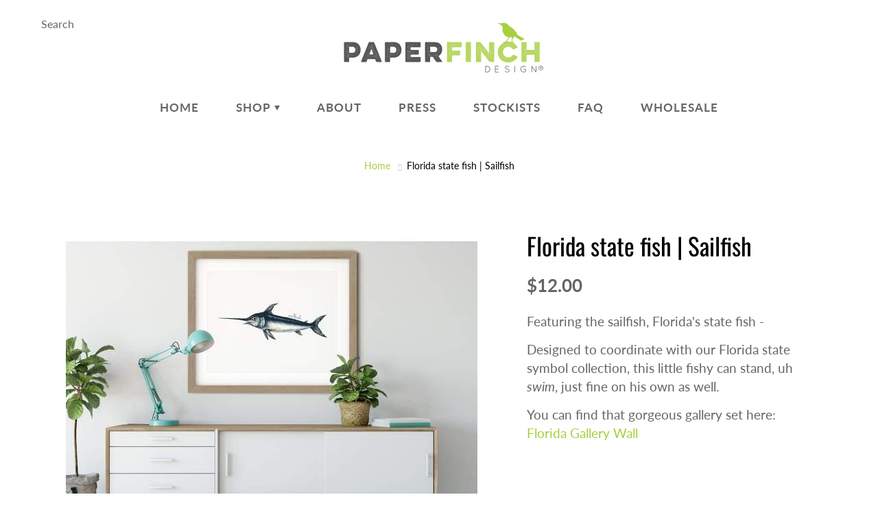

--- FILE ---
content_type: text/html; charset=utf-8
request_url: https://paperfinch.com/products/florida-state-fish
body_size: 36518
content:
<!doctype html>
<!--[if IE 9]> <html class="ie9" lang="en"> <![endif]-->
<!--[if (gt IE 9)|!(IE)]><!--> <html lang="en"> <!--<![endif]-->
  <head>
<meta name="google-site-verification" content="2jps5IIF_Q8B6xwrpDV-eeKH4b5cb24AdHMGbgrArnU" />
    <meta name="p:domain_verify" content="c05bb438a19e17db7e5f73cb09f00b52"/>
    <meta name ="google-site-verification" content="IYywp5M3PFieC9Tyy2esEy_eUY6X39P1wFeCp9hcQ08" />
    <!-- Infinite Options Faster Loading Script by ShopPad -->
    <script src="//d1liekpayvooaz.cloudfront.net/apps/customizery/customizery.js?shop=paper-finch-design.myshopify.com"></script>

    <!-- Basic page needs ================================================== -->
    <meta charset="utf-8">
  

 <!-- default to true --><!-- Contain template--><!-- setting name: pluginseo_pageTitleTruncateEnableForProducts-->
    <!-- setting value: true --><!-- pageTitleTemplate: %% product.title %%%% product.selected_variant.title || prepend_not_empty: ' ' %% | wanderlust gifts and home decor -->
  <!-- pageTitleToParse": Florida state fish | Sailfish - Paperfinch Design -->
  <!-- pageTitleTruncateApplicable: true -->

  <!-- pluginseo_pageTitleTemplateApplyToAll: true -->
  <!-- pageTitleTruncateApplicable: true --><!-- Custom page title: Yes --><title>Florida state fish | Sailfish | wanderlust gifts and home decor</title> <!-- default to true --><!-- Contain template--><!-- setting name: pluginseo_metaDescriptionTruncateEnableForProducts-->
    <!-- setting value: true --><!-- metaDescriptionTemplate: Free U.S. Shipping %% product.description || strip_newlines || replace: '.,', ',' || strip_html || escape %% -->
  <!-- metaDescriptionToParse": Featuring the sailfish, Florida&#39;s state fish - The perfect gift for your favorite fisherman! Designed to coordinate with our Florida state symbol collection, this little fishy can stand, uh swim, just fine on his own as well. This design is available as an unframed print, framed print, pillow, accessory pouch, and more. -->
  <!-- metaDescriptionTruncateApplicable: true -->

  <!-- pluginseo_metaDescriptionTemplateApplyToAll: true -->
  <!-- metaDescriptionTruncateApplicable: true --><!-- Yes --><meta name="description" content="Free U.S. Shipping Featuring the sailfish, Florida&amp;#39;s state fish - Designed to coordinate with our Florida state symbol collection, this little fishy can stand, uh swi" /><script data-desc="seo-breadcrumb-list" type="application/ld+json">
{
  "@context": "http://schema.org",
  "@type": "BreadcrumbList",
  "itemListElement": [{
          "@type": "ListItem",
          "position": 1,
          "item": {
            "@id": "https://paperfinch.com/products/florida-state-fish",
            "name": "Florida state fish | Sailfish"
          }
        }]
}
</script><script data-desc="seo-organization" type="application/ld+json">
  {
    "@context": "http://schema.org",
    "@type": "Organization",
    "@id": "https://paperfinch.com#organization",
    "name": "Paperfinch Design",
    "url": "https://paperfinch.com","logo": {
        "type": "ImageObject",
        "url": "https://paperfinch.com/cdn/shop/t/13/assets/pluginseo_structuredDataLogo_small.png?v=138304097452108276681627405425"
      },
      "image": "https://paperfinch.com/cdn/shop/t/13/assets/pluginseo_structuredDataLogo_small.png?v=138304097452108276681627405425","sameAs": ["https://facebook.com/paperfinchdesign","https://instagram.com/paperfinchdesign","https://twitter.com/paperfinchamy"]
  }
</script><script data-desc="seo-product" type="application/ld+json">
    {
      "@context": "http://schema.org/",
      "@type": "Product",
      "@id": "https://paperfinch.com/products/florida-state-fish#product",
      "name": "Florida state fish | Sailfish",
      "image": "https://paperfinch.com/cdn/shop/products/florida-state-fish-sailfish-11x14-framed-print-unframed-5x7-8x10-paperfinch-design-491_450x450.jpg?v=1627416497",
      "description": "Featuring the sailfish, Florida&#39;s state fish -   Designed to coordinate with our Florida state symbol collection, this little fishy can stand, uh swim, just fine on his own as well.  You can find that gorgeous gallery set here:Florida Gallery Wall      Click on the tabs below to read product details  [TABS] Unframed Prints   Archival quality giclee Fade-resistant inks + fine art paper Ships flat     Framed Prints  Fade-resistant inks + fine art paper Real wood frame + glass front Removable backside Default frame color is black. If you&#39;d prefer white or light brown, just ask All prints are matted and framed in a size LARGER than the print size. So your final frame sizes will be as follows:      FRAMED 5x7 8x10 frame   FRAMED 8x10 11x14 frame   FRAMED 11x14 16x20 frame      Mugs   100% ceramic Dishwasher + Microwave safe    Pillows The back of the pillow is a coordinating watercolor SQUARE PILLOWS:  18x18 inches  Poly poplin blend Removable hypoallergenic insert Hidden zipper Made to order   RECTANGLE PILLOWS:  21x14 inches  Poly poplin blend Blown and sewn closed Made to order  Pouches  The back of the pouch is a coordinating watercolor  100% spun polyester Non-laminate lining inside Measurements as follows:      Small Pouch 8.5&quot; x 6&quot;   Large Pouch 12&quot; x 8.5&quot;        Tea Towels   100% cotton Towel measures 30&quot; x 30  Design area varies but measures roughly 9&quot; x 12&quot;     Ornaments   100% ceramic, single-sided ornament 2.5&quot; inches in diameter  Includes gold string     Stickers   2.5&quot; x 3&quot; vinyl sticker  Semi-gloss      Magnets   3.5&quot; x 5&quot;   Semi-gloss       [/TABS]  All products include FREE U.S. SHIPPING",
      "mpn": "4510950228083",
      "brand": {
        "@type": "Thing",
        "name": "PaperFinch Design"
      },
        "offers": {
          "@type": "AggregateOffer",
          "priceCurrency": "USD",
          "lowPrice":4.5,
          "highPrice":115.0,
          "availability": "InStock",
          "offerCount":6,
          "seller": {
            "@type": "Organization",
            "@id": "https://paperfinch.com#organization"
          }
        },
        "model": [{
               "@type": "ProductModel",
               "@id": "https://paperfinch.com/products/florida-state-fish#productModel=31740285911155",
               "url": "https://paperfinch.com/products/florida-state-fish?variant=31740285911155",
               "name": "Florida state fish | Sailfish 5x7 Unframed Print",
               "mpn": "31740285911155","sku": "",


"additionalProperty": [{
                       "@type": "PropertyValue",
                       "name": "Product",
                       "value": "5x7 Unframed Print"
                     }],"image": "https://paperfinch.com/cdn/shop/products/florida-state-fish-sailfish-5x7-unframed-print-11x14-framed-8x10-paperfinch-design-365_450x450.jpg?v=1627416497",
               "offers": {
                 "@type": "Offer",
                 "priceCurrency": "USD",
                 "price":12.0,
                 "availability": "InStock",
                 "seller": {
                   "@type": "Organization",
                   "@id": "https://paperfinch.com#organization"
                 }
               }
            },{
               "@type": "ProductModel",
               "@id": "https://paperfinch.com/products/florida-state-fish#productModel=31740285943923",
               "url": "https://paperfinch.com/products/florida-state-fish?variant=31740285943923",
               "name": "Florida state fish | Sailfish 5x7 FRAMED Print",
               "mpn": "31740285943923","sku": "",


"additionalProperty": [{
                       "@type": "PropertyValue",
                       "name": "Product",
                       "value": "5x7 FRAMED Print"
                     }],"image": "https://paperfinch.com/cdn/shop/products/florida-state-fish-sailfish-5x7-unframed-print-11x14-framed-8x10-paperfinch-design-365_450x450.jpg?v=1627416497",
               "offers": {
                 "@type": "Offer",
                 "priceCurrency": "USD",
                 "price":60.0,
                 "availability": "InStock",
                 "seller": {
                   "@type": "Organization",
                   "@id": "https://paperfinch.com#organization"
                 }
               }
            },{
               "@type": "ProductModel",
               "@id": "https://paperfinch.com/products/florida-state-fish#productModel=31740285976691",
               "url": "https://paperfinch.com/products/florida-state-fish?variant=31740285976691",
               "name": "Florida state fish | Sailfish 8x10 Unframed Print",
               "mpn": "31740285976691","sku": "",


"additionalProperty": [{
                       "@type": "PropertyValue",
                       "name": "Product",
                       "value": "8x10 Unframed Print"
                     }],"image": "https://paperfinch.com/cdn/shop/products/florida-state-fish-sailfish-5x7-unframed-print-11x14-framed-8x10-paperfinch-design-365_450x450.jpg?v=1627416497",
               "offers": {
                 "@type": "Offer",
                 "priceCurrency": "USD",
                 "price":18.0,
                 "availability": "InStock",
                 "seller": {
                   "@type": "Organization",
                   "@id": "https://paperfinch.com#organization"
                 }
               }
            },{
               "@type": "ProductModel",
               "@id": "https://paperfinch.com/products/florida-state-fish#productModel=31740286009459",
               "url": "https://paperfinch.com/products/florida-state-fish?variant=31740286009459",
               "name": "Florida state fish | Sailfish 8x10 FRAMED Print",
               "mpn": "31740286009459","sku": "",


"additionalProperty": [{
                       "@type": "PropertyValue",
                       "name": "Product",
                       "value": "8x10 FRAMED Print"
                     }],"image": "https://paperfinch.com/cdn/shop/products/florida-state-fish-sailfish-5x7-unframed-print-11x14-framed-8x10-paperfinch-design-365_450x450.jpg?v=1627416497",
               "offers": {
                 "@type": "Offer",
                 "priceCurrency": "USD",
                 "price":70.0,
                 "availability": "InStock",
                 "seller": {
                   "@type": "Organization",
                   "@id": "https://paperfinch.com#organization"
                 }
               }
            },{
               "@type": "ProductModel",
               "@id": "https://paperfinch.com/products/florida-state-fish#productModel=31740286042227",
               "url": "https://paperfinch.com/products/florida-state-fish?variant=31740286042227",
               "name": "Florida state fish | Sailfish 11x14 Unframed Print",
               "mpn": "31740286042227","sku": "",


"additionalProperty": [{
                       "@type": "PropertyValue",
                       "name": "Product",
                       "value": "11x14 Unframed Print"
                     }],"image": "https://paperfinch.com/cdn/shop/products/florida-state-fish-sailfish-5x7-unframed-print-11x14-framed-8x10-paperfinch-design-365_450x450.jpg?v=1627416497",
               "offers": {
                 "@type": "Offer",
                 "priceCurrency": "USD",
                 "price":24.0,
                 "availability": "InStock",
                 "seller": {
                   "@type": "Organization",
                   "@id": "https://paperfinch.com#organization"
                 }
               }
            },{
               "@type": "ProductModel",
               "@id": "https://paperfinch.com/products/florida-state-fish#productModel=31740286074995",
               "url": "https://paperfinch.com/products/florida-state-fish?variant=31740286074995",
               "name": "Florida state fish | Sailfish 11x14 FRAMED Print",
               "mpn": "31740286074995","sku": "",


"additionalProperty": [{
                       "@type": "PropertyValue",
                       "name": "Product",
                       "value": "11x14 FRAMED Print"
                     }],"image": "https://paperfinch.com/cdn/shop/products/florida-state-fish-sailfish-5x7-unframed-print-11x14-framed-8x10-paperfinch-design-365_450x450.jpg?v=1627416497",
               "offers": {
                 "@type": "Offer",
                 "priceCurrency": "USD",
                 "price":115.0,
                 "availability": "InStock",
                 "seller": {
                   "@type": "Organization",
                   "@id": "https://paperfinch.com#organization"
                 }
               }
            },{
               "@type": "ProductModel",
               "@id": "https://paperfinch.com/products/florida-state-fish#productModel=31740286107763",
               "url": "https://paperfinch.com/products/florida-state-fish?variant=31740286107763",
               "name": "Florida state fish | Sailfish Pillow | Square",
               "mpn": "31740286107763","sku": "",


"additionalProperty": [{
                       "@type": "PropertyValue",
                       "name": "Product",
                       "value": "Pillow | Square"
                     }],"image": "https://paperfinch.com/cdn/shop/products/florida-state-fish-sailfish-11x14-framed-print-unframed-5x7-8x10-paperfinch-design-491_450x450.jpg?v=1627416497",
               "offers": {
                 "@type": "Offer",
                 "priceCurrency": "USD",
                 "price":45.0,
                 "availability": "OutOfStock",
                 "seller": {
                   "@type": "Organization",
                   "@id": "https://paperfinch.com#organization"
                 }
               }
            },{
               "@type": "ProductModel",
               "@id": "https://paperfinch.com/products/florida-state-fish#productModel=31740286140531",
               "url": "https://paperfinch.com/products/florida-state-fish?variant=31740286140531",
               "name": "Florida state fish | Sailfish Pillow | Lumbar",
               "mpn": "31740286140531","sku": "",


"additionalProperty": [{
                       "@type": "PropertyValue",
                       "name": "Product",
                       "value": "Pillow | Lumbar"
                     }],"image": "https://paperfinch.com/cdn/shop/products/florida-state-fish-sailfish-11x14-framed-print-unframed-5x7-8x10-paperfinch-design-491_450x450.jpg?v=1627416497",
               "offers": {
                 "@type": "Offer",
                 "priceCurrency": "USD",
                 "price":45.0,
                 "availability": "OutOfStock",
                 "seller": {
                   "@type": "Organization",
                   "@id": "https://paperfinch.com#organization"
                 }
               }
            },{
               "@type": "ProductModel",
               "@id": "https://paperfinch.com/products/florida-state-fish#productModel=31740286173299",
               "url": "https://paperfinch.com/products/florida-state-fish?variant=31740286173299",
               "name": "Florida state fish | Sailfish Pouch | Small",
               "mpn": "31740286173299","sku": "",


"additionalProperty": [{
                       "@type": "PropertyValue",
                       "name": "Product",
                       "value": "Pouch | Small"
                     }],"image": "https://paperfinch.com/cdn/shop/products/florida-state-fish-sailfish-11x14-framed-print-unframed-5x7-8x10-paperfinch-design-491_450x450.jpg?v=1627416497",
               "offers": {
                 "@type": "Offer",
                 "priceCurrency": "USD",
                 "price":18.0,
                 "availability": "OutOfStock",
                 "seller": {
                   "@type": "Organization",
                   "@id": "https://paperfinch.com#organization"
                 }
               }
            },{
               "@type": "ProductModel",
               "@id": "https://paperfinch.com/products/florida-state-fish#productModel=31740286206067",
               "url": "https://paperfinch.com/products/florida-state-fish?variant=31740286206067",
               "name": "Florida state fish | Sailfish Pouch | Large",
               "mpn": "31740286206067","sku": "",


"additionalProperty": [{
                       "@type": "PropertyValue",
                       "name": "Product",
                       "value": "Pouch | Large"
                     }],"image": "https://paperfinch.com/cdn/shop/products/florida-state-fish-sailfish-11x14-framed-print-unframed-5x7-8x10-paperfinch-design-491_450x450.jpg?v=1627416497",
               "offers": {
                 "@type": "Offer",
                 "priceCurrency": "USD",
                 "price":24.0,
                 "availability": "OutOfStock",
                 "seller": {
                   "@type": "Organization",
                   "@id": "https://paperfinch.com#organization"
                 }
               }
            },{
               "@type": "ProductModel",
               "@id": "https://paperfinch.com/products/florida-state-fish#productModel=31740286238835",
               "url": "https://paperfinch.com/products/florida-state-fish?variant=31740286238835",
               "name": "Florida state fish | Sailfish Sticker",
               "mpn": "31740286238835","sku": "",


"additionalProperty": [{
                       "@type": "PropertyValue",
                       "name": "Product",
                       "value": "Sticker"
                     }],"image": "https://paperfinch.com/cdn/shop/products/florida-state-fish-sailfish-11x14-framed-print-unframed-5x7-8x10-paperfinch-design-491_450x450.jpg?v=1627416497",
               "offers": {
                 "@type": "Offer",
                 "priceCurrency": "USD",
                 "price":4.5,
                 "availability": "OutOfStock",
                 "seller": {
                   "@type": "Organization",
                   "@id": "https://paperfinch.com#organization"
                 }
               }
            },{
               "@type": "ProductModel",
               "@id": "https://paperfinch.com/products/florida-state-fish#productModel=31740286271603",
               "url": "https://paperfinch.com/products/florida-state-fish?variant=31740286271603",
               "name": "Florida state fish | Sailfish Magnet",
               "mpn": "31740286271603","sku": "",


"additionalProperty": [{
                       "@type": "PropertyValue",
                       "name": "Product",
                       "value": "Magnet"
                     }],"image": "https://paperfinch.com/cdn/shop/products/florida-state-fish-sailfish-11x14-framed-print-unframed-5x7-8x10-paperfinch-design-491_450x450.jpg?v=1627416497",
               "offers": {
                 "@type": "Offer",
                 "priceCurrency": "USD",
                 "price":5.5,
                 "availability": "OutOfStock",
                 "seller": {
                   "@type": "Organization",
                   "@id": "https://paperfinch.com#organization"
                 }
               }
            }]}
  </script><script data-desc="seo-website" type="application/ld+json">
  {
    "@context": "http://schema.org",
    "@type": "WebSite",
    "name": "Paperfinch Design",
    "url": "https://paperfinch.com",
    "potentialAction": {
      "@type": "SearchAction",
      "target": "https://paperfinch.com/search?q={search_term_string}",
      "query-input": "required name=search_term_string"
    }
  }
</script><meta name="pluginseo" content="Plug in SEO Plus" data-ptf="s-te_pr" data-mdf="s-te_pr-tr" />

    <meta name="viewport" content="width=device-width, height=device-height, initial-scale=1.0, maximum-scale=1.0">

    <!-- Title and description ================================================== -->


    <!-- Helpers ================================================== -->
    <meta property="og:site_name" content="Paperfinch Design">
<meta property="og:url" content="https://paperfinch.com/products/florida-state-fish">

  <meta property="og:type" content="product">
  <meta property="og:title" content="Florida state fish | Sailfish">
  
    <meta property="og:image" content="http://paperfinch.com/cdn/shop/products/florida-state-fish-sailfish-11x14-framed-print-unframed-5x7-8x10-paperfinch-design-491_grande.jpg?v=1627416497">
    <meta property="og:image:secure_url" content="https://paperfinch.com/cdn/shop/products/florida-state-fish-sailfish-11x14-framed-print-unframed-5x7-8x10-paperfinch-design-491_grande.jpg?v=1627416497">
  
    <meta property="og:image" content="http://paperfinch.com/cdn/shop/products/florida-state-fish-sailfish-5x7-unframed-print-11x14-framed-8x10-paperfinch-design-365_grande.jpg?v=1627416497">
    <meta property="og:image:secure_url" content="https://paperfinch.com/cdn/shop/products/florida-state-fish-sailfish-5x7-unframed-print-11x14-framed-8x10-paperfinch-design-365_grande.jpg?v=1627416497">
  
  <meta property="og:price:amount" content="4.50">
  <meta property="og:price:currency" content="USD">
  <meta property="product:price:amount" content="" />
  <meta property="product:price:currency" content="" />
  
  
  	<meta property="og:description" content="Featuring the sailfish, Florida&#39;s state fish - The perfect gift for your favorite fisherman! Designed to coordinate with our Florida state symbol collection, this little fishy can stand, uh swim, just fine on his own as well. This design is available as an unframed print, framed print, pillow, accessory pouch, and more.">
  
 
  
  	<meta name="twitter:site" content="@paperfinchamy">
  
  <meta name="twitter:card" content="summary">
  
    <meta name="twitter:title" content="Florida state fish | Sailfish">
    <meta name="twitter:description" content="Featuring the sailfish, Florida&#39;s state fish -  Designed to coordinate with our Florida state symbol collection, this little fishy can stand, uh swim, just fine on his own as well. You can find that gorgeous gallery set here:Florida Gallery Wall     Click on the tabs below to read product details  [TABS] Unframed Prints Archival quality giclee Fade-resistant inks + fine art paper Ships flat   Framed Prints Fade-resistant inks + fine art paper Real wood frame + glass front Removable backside Default frame color is black. If you&#39;d prefer white or light brown, just ask All prints are matted and framed in a size LARGER than the print size. So your final frame sizes will be as follows:  FRAMED 5x7 8x10 frame FRAMED 8x10 11x14 frame FRAMED 11x14 16x20 frame   Mugs 100% ceramic Dishwasher + Microwave safe   Pillows">
    <meta name="twitter:image" content="https://paperfinch.com/cdn/shop/products/florida-state-fish-sailfish-11x14-framed-print-unframed-5x7-8x10-paperfinch-design-491_medium.jpg?v=1627416497">
    <meta name="twitter:image:width" content="240">
    <meta name="twitter:image:height" content="240">
    
    <link rel="canonical" href="https://paperfinch.com/products/florida-state-fish">
    <meta name="theme-color" content="#a7cf3e">
    
    <link rel="shortcut icon" href="//paperfinch.com/cdn/shop/files/isolated-bird_32x32.png?v=1613716365" type="image/png">
  	
    <link href="//paperfinch.com/cdn/shop/t/13/assets/apps.css?v=44607185985592298721589989635" rel="stylesheet" type="text/css" media="all" />
    <link href="//paperfinch.com/cdn/shop/t/13/assets/styles.scss.css?v=171066662539028944601759259763" rel="stylesheet" type="text/css" media="all" />
    <link href="//paperfinch.com/cdn/shop/t/13/assets/devst-styles.scss.css?v=127308677842781114431589989635" rel="stylesheet" type="text/css" media="all" />


    <!-- Header hook for plugins ================================================== -->
    <script>window.performance && window.performance.mark && window.performance.mark('shopify.content_for_header.start');</script><meta name="google-site-verification" content="2jps5IIF_Q8B6xwrpDV-eeKH4b5cb24AdHMGbgrArnU">
<meta id="shopify-digital-wallet" name="shopify-digital-wallet" content="/2402169/digital_wallets/dialog">
<meta name="shopify-checkout-api-token" content="63808f8deb8136cf16ff298ae5b14464">
<meta id="in-context-paypal-metadata" data-shop-id="2402169" data-venmo-supported="true" data-environment="production" data-locale="en_US" data-paypal-v4="true" data-currency="USD">
<link rel="alternate" type="application/json+oembed" href="https://paperfinch.com/products/florida-state-fish.oembed">
<script async="async" src="/checkouts/internal/preloads.js?locale=en-US"></script>
<link rel="preconnect" href="https://shop.app" crossorigin="anonymous">
<script async="async" src="https://shop.app/checkouts/internal/preloads.js?locale=en-US&shop_id=2402169" crossorigin="anonymous"></script>
<script id="apple-pay-shop-capabilities" type="application/json">{"shopId":2402169,"countryCode":"US","currencyCode":"USD","merchantCapabilities":["supports3DS"],"merchantId":"gid:\/\/shopify\/Shop\/2402169","merchantName":"Paperfinch Design","requiredBillingContactFields":["postalAddress","email"],"requiredShippingContactFields":["postalAddress","email"],"shippingType":"shipping","supportedNetworks":["visa","masterCard","amex","discover","elo","jcb"],"total":{"type":"pending","label":"Paperfinch Design","amount":"1.00"},"shopifyPaymentsEnabled":true,"supportsSubscriptions":true}</script>
<script id="shopify-features" type="application/json">{"accessToken":"63808f8deb8136cf16ff298ae5b14464","betas":["rich-media-storefront-analytics"],"domain":"paperfinch.com","predictiveSearch":true,"shopId":2402169,"locale":"en"}</script>
<script>var Shopify = Shopify || {};
Shopify.shop = "paper-finch-design.myshopify.com";
Shopify.locale = "en";
Shopify.currency = {"active":"USD","rate":"1.0"};
Shopify.country = "US";
Shopify.theme = {"name":"CREATED BY MHT - 05202020","id":81487888499,"schema_name":"Galleria","schema_version":"2.0.2","theme_store_id":851,"role":"main"};
Shopify.theme.handle = "null";
Shopify.theme.style = {"id":null,"handle":null};
Shopify.cdnHost = "paperfinch.com/cdn";
Shopify.routes = Shopify.routes || {};
Shopify.routes.root = "/";</script>
<script type="module">!function(o){(o.Shopify=o.Shopify||{}).modules=!0}(window);</script>
<script>!function(o){function n(){var o=[];function n(){o.push(Array.prototype.slice.apply(arguments))}return n.q=o,n}var t=o.Shopify=o.Shopify||{};t.loadFeatures=n(),t.autoloadFeatures=n()}(window);</script>
<script>
  window.ShopifyPay = window.ShopifyPay || {};
  window.ShopifyPay.apiHost = "shop.app\/pay";
  window.ShopifyPay.redirectState = null;
</script>
<script id="shop-js-analytics" type="application/json">{"pageType":"product"}</script>
<script defer="defer" async type="module" src="//paperfinch.com/cdn/shopifycloud/shop-js/modules/v2/client.init-shop-cart-sync_BApSsMSl.en.esm.js"></script>
<script defer="defer" async type="module" src="//paperfinch.com/cdn/shopifycloud/shop-js/modules/v2/chunk.common_CBoos6YZ.esm.js"></script>
<script type="module">
  await import("//paperfinch.com/cdn/shopifycloud/shop-js/modules/v2/client.init-shop-cart-sync_BApSsMSl.en.esm.js");
await import("//paperfinch.com/cdn/shopifycloud/shop-js/modules/v2/chunk.common_CBoos6YZ.esm.js");

  window.Shopify.SignInWithShop?.initShopCartSync?.({"fedCMEnabled":true,"windoidEnabled":true});

</script>
<script>
  window.Shopify = window.Shopify || {};
  if (!window.Shopify.featureAssets) window.Shopify.featureAssets = {};
  window.Shopify.featureAssets['shop-js'] = {"shop-cart-sync":["modules/v2/client.shop-cart-sync_DJczDl9f.en.esm.js","modules/v2/chunk.common_CBoos6YZ.esm.js"],"init-fed-cm":["modules/v2/client.init-fed-cm_BzwGC0Wi.en.esm.js","modules/v2/chunk.common_CBoos6YZ.esm.js"],"init-windoid":["modules/v2/client.init-windoid_BS26ThXS.en.esm.js","modules/v2/chunk.common_CBoos6YZ.esm.js"],"shop-cash-offers":["modules/v2/client.shop-cash-offers_DthCPNIO.en.esm.js","modules/v2/chunk.common_CBoos6YZ.esm.js","modules/v2/chunk.modal_Bu1hFZFC.esm.js"],"shop-button":["modules/v2/client.shop-button_D_JX508o.en.esm.js","modules/v2/chunk.common_CBoos6YZ.esm.js"],"init-shop-email-lookup-coordinator":["modules/v2/client.init-shop-email-lookup-coordinator_DFwWcvrS.en.esm.js","modules/v2/chunk.common_CBoos6YZ.esm.js"],"shop-toast-manager":["modules/v2/client.shop-toast-manager_tEhgP2F9.en.esm.js","modules/v2/chunk.common_CBoos6YZ.esm.js"],"shop-login-button":["modules/v2/client.shop-login-button_DwLgFT0K.en.esm.js","modules/v2/chunk.common_CBoos6YZ.esm.js","modules/v2/chunk.modal_Bu1hFZFC.esm.js"],"avatar":["modules/v2/client.avatar_BTnouDA3.en.esm.js"],"init-shop-cart-sync":["modules/v2/client.init-shop-cart-sync_BApSsMSl.en.esm.js","modules/v2/chunk.common_CBoos6YZ.esm.js"],"pay-button":["modules/v2/client.pay-button_BuNmcIr_.en.esm.js","modules/v2/chunk.common_CBoos6YZ.esm.js"],"init-shop-for-new-customer-accounts":["modules/v2/client.init-shop-for-new-customer-accounts_DrjXSI53.en.esm.js","modules/v2/client.shop-login-button_DwLgFT0K.en.esm.js","modules/v2/chunk.common_CBoos6YZ.esm.js","modules/v2/chunk.modal_Bu1hFZFC.esm.js"],"init-customer-accounts-sign-up":["modules/v2/client.init-customer-accounts-sign-up_TlVCiykN.en.esm.js","modules/v2/client.shop-login-button_DwLgFT0K.en.esm.js","modules/v2/chunk.common_CBoos6YZ.esm.js","modules/v2/chunk.modal_Bu1hFZFC.esm.js"],"shop-follow-button":["modules/v2/client.shop-follow-button_C5D3XtBb.en.esm.js","modules/v2/chunk.common_CBoos6YZ.esm.js","modules/v2/chunk.modal_Bu1hFZFC.esm.js"],"checkout-modal":["modules/v2/client.checkout-modal_8TC_1FUY.en.esm.js","modules/v2/chunk.common_CBoos6YZ.esm.js","modules/v2/chunk.modal_Bu1hFZFC.esm.js"],"init-customer-accounts":["modules/v2/client.init-customer-accounts_C0Oh2ljF.en.esm.js","modules/v2/client.shop-login-button_DwLgFT0K.en.esm.js","modules/v2/chunk.common_CBoos6YZ.esm.js","modules/v2/chunk.modal_Bu1hFZFC.esm.js"],"lead-capture":["modules/v2/client.lead-capture_Cq0gfm7I.en.esm.js","modules/v2/chunk.common_CBoos6YZ.esm.js","modules/v2/chunk.modal_Bu1hFZFC.esm.js"],"shop-login":["modules/v2/client.shop-login_BmtnoEUo.en.esm.js","modules/v2/chunk.common_CBoos6YZ.esm.js","modules/v2/chunk.modal_Bu1hFZFC.esm.js"],"payment-terms":["modules/v2/client.payment-terms_BHOWV7U_.en.esm.js","modules/v2/chunk.common_CBoos6YZ.esm.js","modules/v2/chunk.modal_Bu1hFZFC.esm.js"]};
</script>
<script>(function() {
  var isLoaded = false;
  function asyncLoad() {
    if (isLoaded) return;
    isLoaded = true;
    var urls = ["https:\/\/formbuilder.hulkapps.com\/skeletopapp.js?shop=paper-finch-design.myshopify.com","https:\/\/upsell.conversionbear.com\/script?app=upsell\u0026shop=paper-finch-design.myshopify.com","https:\/\/faq-king.com\/scripts\/faqking_867f7e388de058a9de96895bd510105c.js?shop=paper-finch-design.myshopify.com","https:\/\/whitelabel.custom-gateway.net\/shopify\/script.js?shop=paper-finch-design.myshopify.com","https:\/\/clkj-online.oss-cn-hongkong.aliyuncs.com\/shopify-sdk\/bootstrap.js?shop=paper-finch-design.myshopify.com","https:\/\/cdn.hextom.com\/js\/quickannouncementbar.js?shop=paper-finch-design.myshopify.com","https:\/\/cdn.hextom.com\/js\/freeshippingbar.js?shop=paper-finch-design.myshopify.com"];
    for (var i = 0; i < urls.length; i++) {
      var s = document.createElement('script');
      s.type = 'text/javascript';
      s.async = true;
      s.src = urls[i];
      var x = document.getElementsByTagName('script')[0];
      x.parentNode.insertBefore(s, x);
    }
  };
  if(window.attachEvent) {
    window.attachEvent('onload', asyncLoad);
  } else {
    window.addEventListener('load', asyncLoad, false);
  }
})();</script>
<script id="__st">var __st={"a":2402169,"offset":-18000,"reqid":"3331cde1-db4c-4f00-8faa-a16bf885d164-1768872912","pageurl":"paperfinch.com\/products\/florida-state-fish","u":"62fc4da1a7c2","p":"product","rtyp":"product","rid":4510950228083};</script>
<script>window.ShopifyPaypalV4VisibilityTracking = true;</script>
<script id="captcha-bootstrap">!function(){'use strict';const t='contact',e='account',n='new_comment',o=[[t,t],['blogs',n],['comments',n],[t,'customer']],c=[[e,'customer_login'],[e,'guest_login'],[e,'recover_customer_password'],[e,'create_customer']],r=t=>t.map((([t,e])=>`form[action*='/${t}']:not([data-nocaptcha='true']) input[name='form_type'][value='${e}']`)).join(','),a=t=>()=>t?[...document.querySelectorAll(t)].map((t=>t.form)):[];function s(){const t=[...o],e=r(t);return a(e)}const i='password',u='form_key',d=['recaptcha-v3-token','g-recaptcha-response','h-captcha-response',i],f=()=>{try{return window.sessionStorage}catch{return}},m='__shopify_v',_=t=>t.elements[u];function p(t,e,n=!1){try{const o=window.sessionStorage,c=JSON.parse(o.getItem(e)),{data:r}=function(t){const{data:e,action:n}=t;return t[m]||n?{data:e,action:n}:{data:t,action:n}}(c);for(const[e,n]of Object.entries(r))t.elements[e]&&(t.elements[e].value=n);n&&o.removeItem(e)}catch(o){console.error('form repopulation failed',{error:o})}}const l='form_type',E='cptcha';function T(t){t.dataset[E]=!0}const w=window,h=w.document,L='Shopify',v='ce_forms',y='captcha';let A=!1;((t,e)=>{const n=(g='f06e6c50-85a8-45c8-87d0-21a2b65856fe',I='https://cdn.shopify.com/shopifycloud/storefront-forms-hcaptcha/ce_storefront_forms_captcha_hcaptcha.v1.5.2.iife.js',D={infoText:'Protected by hCaptcha',privacyText:'Privacy',termsText:'Terms'},(t,e,n)=>{const o=w[L][v],c=o.bindForm;if(c)return c(t,g,e,D).then(n);var r;o.q.push([[t,g,e,D],n]),r=I,A||(h.body.append(Object.assign(h.createElement('script'),{id:'captcha-provider',async:!0,src:r})),A=!0)});var g,I,D;w[L]=w[L]||{},w[L][v]=w[L][v]||{},w[L][v].q=[],w[L][y]=w[L][y]||{},w[L][y].protect=function(t,e){n(t,void 0,e),T(t)},Object.freeze(w[L][y]),function(t,e,n,w,h,L){const[v,y,A,g]=function(t,e,n){const i=e?o:[],u=t?c:[],d=[...i,...u],f=r(d),m=r(i),_=r(d.filter((([t,e])=>n.includes(e))));return[a(f),a(m),a(_),s()]}(w,h,L),I=t=>{const e=t.target;return e instanceof HTMLFormElement?e:e&&e.form},D=t=>v().includes(t);t.addEventListener('submit',(t=>{const e=I(t);if(!e)return;const n=D(e)&&!e.dataset.hcaptchaBound&&!e.dataset.recaptchaBound,o=_(e),c=g().includes(e)&&(!o||!o.value);(n||c)&&t.preventDefault(),c&&!n&&(function(t){try{if(!f())return;!function(t){const e=f();if(!e)return;const n=_(t);if(!n)return;const o=n.value;o&&e.removeItem(o)}(t);const e=Array.from(Array(32),(()=>Math.random().toString(36)[2])).join('');!function(t,e){_(t)||t.append(Object.assign(document.createElement('input'),{type:'hidden',name:u})),t.elements[u].value=e}(t,e),function(t,e){const n=f();if(!n)return;const o=[...t.querySelectorAll(`input[type='${i}']`)].map((({name:t})=>t)),c=[...d,...o],r={};for(const[a,s]of new FormData(t).entries())c.includes(a)||(r[a]=s);n.setItem(e,JSON.stringify({[m]:1,action:t.action,data:r}))}(t,e)}catch(e){console.error('failed to persist form',e)}}(e),e.submit())}));const S=(t,e)=>{t&&!t.dataset[E]&&(n(t,e.some((e=>e===t))),T(t))};for(const o of['focusin','change'])t.addEventListener(o,(t=>{const e=I(t);D(e)&&S(e,y())}));const B=e.get('form_key'),M=e.get(l),P=B&&M;t.addEventListener('DOMContentLoaded',(()=>{const t=y();if(P)for(const e of t)e.elements[l].value===M&&p(e,B);[...new Set([...A(),...v().filter((t=>'true'===t.dataset.shopifyCaptcha))])].forEach((e=>S(e,t)))}))}(h,new URLSearchParams(w.location.search),n,t,e,['guest_login'])})(!0,!0)}();</script>
<script integrity="sha256-4kQ18oKyAcykRKYeNunJcIwy7WH5gtpwJnB7kiuLZ1E=" data-source-attribution="shopify.loadfeatures" defer="defer" src="//paperfinch.com/cdn/shopifycloud/storefront/assets/storefront/load_feature-a0a9edcb.js" crossorigin="anonymous"></script>
<script crossorigin="anonymous" defer="defer" src="//paperfinch.com/cdn/shopifycloud/storefront/assets/shopify_pay/storefront-65b4c6d7.js?v=20250812"></script>
<script data-source-attribution="shopify.dynamic_checkout.dynamic.init">var Shopify=Shopify||{};Shopify.PaymentButton=Shopify.PaymentButton||{isStorefrontPortableWallets:!0,init:function(){window.Shopify.PaymentButton.init=function(){};var t=document.createElement("script");t.src="https://paperfinch.com/cdn/shopifycloud/portable-wallets/latest/portable-wallets.en.js",t.type="module",document.head.appendChild(t)}};
</script>
<script data-source-attribution="shopify.dynamic_checkout.buyer_consent">
  function portableWalletsHideBuyerConsent(e){var t=document.getElementById("shopify-buyer-consent"),n=document.getElementById("shopify-subscription-policy-button");t&&n&&(t.classList.add("hidden"),t.setAttribute("aria-hidden","true"),n.removeEventListener("click",e))}function portableWalletsShowBuyerConsent(e){var t=document.getElementById("shopify-buyer-consent"),n=document.getElementById("shopify-subscription-policy-button");t&&n&&(t.classList.remove("hidden"),t.removeAttribute("aria-hidden"),n.addEventListener("click",e))}window.Shopify?.PaymentButton&&(window.Shopify.PaymentButton.hideBuyerConsent=portableWalletsHideBuyerConsent,window.Shopify.PaymentButton.showBuyerConsent=portableWalletsShowBuyerConsent);
</script>
<script data-source-attribution="shopify.dynamic_checkout.cart.bootstrap">document.addEventListener("DOMContentLoaded",(function(){function t(){return document.querySelector("shopify-accelerated-checkout-cart, shopify-accelerated-checkout")}if(t())Shopify.PaymentButton.init();else{new MutationObserver((function(e,n){t()&&(Shopify.PaymentButton.init(),n.disconnect())})).observe(document.body,{childList:!0,subtree:!0})}}));
</script>
<link id="shopify-accelerated-checkout-styles" rel="stylesheet" media="screen" href="https://paperfinch.com/cdn/shopifycloud/portable-wallets/latest/accelerated-checkout-backwards-compat.css" crossorigin="anonymous">
<style id="shopify-accelerated-checkout-cart">
        #shopify-buyer-consent {
  margin-top: 1em;
  display: inline-block;
  width: 100%;
}

#shopify-buyer-consent.hidden {
  display: none;
}

#shopify-subscription-policy-button {
  background: none;
  border: none;
  padding: 0;
  text-decoration: underline;
  font-size: inherit;
  cursor: pointer;
}

#shopify-subscription-policy-button::before {
  box-shadow: none;
}

      </style>

<script>window.performance && window.performance.mark && window.performance.mark('shopify.content_for_header.end');</script>

    <!--[if lt IE 9]>
		<script src="//html5shiv.googlecode.com/svn/trunk/html5.js" type="text/javascript"></script>
	<![endif]-->

     <!--[if (lte IE 9) ]><script src="//paperfinch.com/cdn/shop/t/13/assets/match-media.min.js?v=22265819453975888031589989590" type="text/javascript"></script><![endif]-->

  


    <!-- Theme Global App JS ================================================== -->
    <script>
      var theme = {
        strings: {
          addToCart: "Add to cart",
          soldOut: "Sold out",
          unavailable: "Unavailable",
          showMore: "Show More",
          showLess: "Show Less"
        },
        moneyFormat: "${{amount}}"
      }
      function initScroll(sectionId) {

        document.addEventListener('shopify:section:select', fireOnSectionSelect);
        document.addEventListener('shopify:section:reorder', fireOnSectionSelect);

        window.addEventListener("load", fireOnLoad);


        function fireOnSectionSelect(e) {
          if(e.detail.sectionId === sectionId) {
            setScoll(e.detail.sectionId);
          }
        }

        function fireOnLoad() {
          setScoll(sectionId);
        }


        function setScoll(sectionId) {

          var current = document.getElementById("shopify-section-" + sectionId),
              scroller = document.getElementById("scroll-indicator-" + sectionId);


          if(current.previousElementSibling === null) {
            scroller.style.display = "block";
            scroller.onclick = function(e) {
              e.preventDefault();
              current.nextElementSibling.scrollIntoView({ behavior: 'smooth', block: 'start' });
            };
          }
        }
      }
    </script>

      <noscript>
        <style>
          .product-thumb-img-wrap img:nth-child(2),
          .swiper-slide img:nth-child(2),
          .blog_image_overlay img:nth-child(2),
          .blog-post img:nth-child(2){
            display:none !important;
          }
        </style>
      </noscript>

  <script src="https://code.jquery.com/jquery-3.4.1.min.js" type="text/javascript"></script>

  <link href="//paperfinch.com/cdn/shop/t/13/assets/shopstorm-apps.scss.css?v=143254984532959603671589989635" rel="stylesheet" type="text/css" media="all" />
  <script async src="https://app-cdn.productcustomizer.com/assets/storefront/product-customizer-v2-51cf6c43ed25b1322d90a427746463d552ec3390644bc6ab2cf36f164d4e4b4c.js?shop=paper-finch-design.myshopify.com" type="text/javascript"></script>

  <script src="//paperfinch.com/cdn/shop/t/13/assets/chosen.jquery.min.js?v=78029115250630316391589989578" type="text/javascript"></script>
  <link href="//paperfinch.com/cdn/shop/t/13/assets/chosen.min.css?v=120348364568696559251589989579" rel="stylesheet" type="text/css" media="all" />



<script>window.__pagefly_analytics_settings__={"version":2,"visits":3834,"dashboardVisits":"271","defaultTrialDay":14,"storefrontPassword":"","acceptGDPR":true,"klaviyoListKey":"MFNKPU","pageflyThemeId":73396846707,"migratedSections":true,"first-collection-page":"1","planMigrated":true,"create_first_collection_page":"1","publish_first_collection_page":"1","install_app":"1","create_first_regular_page":"1","publish_first_regular_page":"1","appReview":"5-star","acceptGATracking":true,"acceptCrisp":true,"acceptCookies":true,"feedbackTriggered":[]};</script>
<script>
  (function(w, d, t, s, n) {
    w.FlodeskObject = n;
    var fn = function() {
      (w[n].q = w[n].q || []).push(arguments);
    };
    w[n] = w[n] || fn;
    var f = d.getElementsByTagName(t)[0];
    var e = d.createElement(t);
    var h = '?v=' + new Date().getTime();
    e.async = true;
    e.src = s + h;
    f.parentNode.insertBefore(e, f);
  })(window, document, 'script', 'https://assets.flodesk.com/universal.js', 'fd');
  window.fd('form', {
    formId: '60119b00871743f3bf42d043'
  });
</script>
    
    


<!-- BEGIN app block: shopify://apps/pagefly-page-builder/blocks/app-embed/83e179f7-59a0-4589-8c66-c0dddf959200 -->

<!-- BEGIN app snippet: pagefly-cro-ab-testing-main -->







<script>
  ;(function () {
    const url = new URL(window.location)
    const viewParam = url.searchParams.get('view')
    if (viewParam && viewParam.includes('variant-pf-')) {
      url.searchParams.set('pf_v', viewParam)
      url.searchParams.delete('view')
      window.history.replaceState({}, '', url)
    }
  })()
</script>



<script type='module'>
  
  window.PAGEFLY_CRO = window.PAGEFLY_CRO || {}

  window.PAGEFLY_CRO['data_debug'] = {
    original_template_suffix: "all_products",
    allow_ab_test: false,
    ab_test_start_time: 0,
    ab_test_end_time: 0,
    today_date_time: 1768872913000,
  }
  window.PAGEFLY_CRO['GA4'] = { enabled: false}
</script>

<!-- END app snippet -->








  <script src='https://cdn.shopify.com/extensions/019bb4f9-aed6-78a3-be91-e9d44663e6bf/pagefly-page-builder-215/assets/pagefly-helper.js' defer='defer'></script>

  <script src='https://cdn.shopify.com/extensions/019bb4f9-aed6-78a3-be91-e9d44663e6bf/pagefly-page-builder-215/assets/pagefly-general-helper.js' defer='defer'></script>

  <script src='https://cdn.shopify.com/extensions/019bb4f9-aed6-78a3-be91-e9d44663e6bf/pagefly-page-builder-215/assets/pagefly-snap-slider.js' defer='defer'></script>

  <script src='https://cdn.shopify.com/extensions/019bb4f9-aed6-78a3-be91-e9d44663e6bf/pagefly-page-builder-215/assets/pagefly-slideshow-v3.js' defer='defer'></script>

  <script src='https://cdn.shopify.com/extensions/019bb4f9-aed6-78a3-be91-e9d44663e6bf/pagefly-page-builder-215/assets/pagefly-slideshow-v4.js' defer='defer'></script>

  <script src='https://cdn.shopify.com/extensions/019bb4f9-aed6-78a3-be91-e9d44663e6bf/pagefly-page-builder-215/assets/pagefly-glider.js' defer='defer'></script>

  <script src='https://cdn.shopify.com/extensions/019bb4f9-aed6-78a3-be91-e9d44663e6bf/pagefly-page-builder-215/assets/pagefly-slideshow-v1-v2.js' defer='defer'></script>

  <script src='https://cdn.shopify.com/extensions/019bb4f9-aed6-78a3-be91-e9d44663e6bf/pagefly-page-builder-215/assets/pagefly-product-media.js' defer='defer'></script>

  <script src='https://cdn.shopify.com/extensions/019bb4f9-aed6-78a3-be91-e9d44663e6bf/pagefly-page-builder-215/assets/pagefly-product.js' defer='defer'></script>


<script id='pagefly-helper-data' type='application/json'>
  {
    "page_optimization": {
      "assets_prefetching": false
    },
    "elements_asset_mapper": {
      "Accordion": "https://cdn.shopify.com/extensions/019bb4f9-aed6-78a3-be91-e9d44663e6bf/pagefly-page-builder-215/assets/pagefly-accordion.js",
      "Accordion3": "https://cdn.shopify.com/extensions/019bb4f9-aed6-78a3-be91-e9d44663e6bf/pagefly-page-builder-215/assets/pagefly-accordion3.js",
      "CountDown": "https://cdn.shopify.com/extensions/019bb4f9-aed6-78a3-be91-e9d44663e6bf/pagefly-page-builder-215/assets/pagefly-countdown.js",
      "GMap1": "https://cdn.shopify.com/extensions/019bb4f9-aed6-78a3-be91-e9d44663e6bf/pagefly-page-builder-215/assets/pagefly-gmap.js",
      "GMap2": "https://cdn.shopify.com/extensions/019bb4f9-aed6-78a3-be91-e9d44663e6bf/pagefly-page-builder-215/assets/pagefly-gmap.js",
      "GMapBasicV2": "https://cdn.shopify.com/extensions/019bb4f9-aed6-78a3-be91-e9d44663e6bf/pagefly-page-builder-215/assets/pagefly-gmap.js",
      "GMapAdvancedV2": "https://cdn.shopify.com/extensions/019bb4f9-aed6-78a3-be91-e9d44663e6bf/pagefly-page-builder-215/assets/pagefly-gmap.js",
      "HTML.Video": "https://cdn.shopify.com/extensions/019bb4f9-aed6-78a3-be91-e9d44663e6bf/pagefly-page-builder-215/assets/pagefly-htmlvideo.js",
      "HTML.Video2": "https://cdn.shopify.com/extensions/019bb4f9-aed6-78a3-be91-e9d44663e6bf/pagefly-page-builder-215/assets/pagefly-htmlvideo2.js",
      "HTML.Video3": "https://cdn.shopify.com/extensions/019bb4f9-aed6-78a3-be91-e9d44663e6bf/pagefly-page-builder-215/assets/pagefly-htmlvideo2.js",
      "BackgroundVideo": "https://cdn.shopify.com/extensions/019bb4f9-aed6-78a3-be91-e9d44663e6bf/pagefly-page-builder-215/assets/pagefly-htmlvideo2.js",
      "Instagram": "https://cdn.shopify.com/extensions/019bb4f9-aed6-78a3-be91-e9d44663e6bf/pagefly-page-builder-215/assets/pagefly-instagram.js",
      "Instagram2": "https://cdn.shopify.com/extensions/019bb4f9-aed6-78a3-be91-e9d44663e6bf/pagefly-page-builder-215/assets/pagefly-instagram.js",
      "Insta3": "https://cdn.shopify.com/extensions/019bb4f9-aed6-78a3-be91-e9d44663e6bf/pagefly-page-builder-215/assets/pagefly-instagram3.js",
      "Tabs": "https://cdn.shopify.com/extensions/019bb4f9-aed6-78a3-be91-e9d44663e6bf/pagefly-page-builder-215/assets/pagefly-tab.js",
      "Tabs3": "https://cdn.shopify.com/extensions/019bb4f9-aed6-78a3-be91-e9d44663e6bf/pagefly-page-builder-215/assets/pagefly-tab3.js",
      "ProductBox": "https://cdn.shopify.com/extensions/019bb4f9-aed6-78a3-be91-e9d44663e6bf/pagefly-page-builder-215/assets/pagefly-cart.js",
      "FBPageBox2": "https://cdn.shopify.com/extensions/019bb4f9-aed6-78a3-be91-e9d44663e6bf/pagefly-page-builder-215/assets/pagefly-facebook.js",
      "FBLikeButton2": "https://cdn.shopify.com/extensions/019bb4f9-aed6-78a3-be91-e9d44663e6bf/pagefly-page-builder-215/assets/pagefly-facebook.js",
      "TwitterFeed2": "https://cdn.shopify.com/extensions/019bb4f9-aed6-78a3-be91-e9d44663e6bf/pagefly-page-builder-215/assets/pagefly-twitter.js",
      "Paragraph4": "https://cdn.shopify.com/extensions/019bb4f9-aed6-78a3-be91-e9d44663e6bf/pagefly-page-builder-215/assets/pagefly-paragraph4.js",

      "AliReviews": "https://cdn.shopify.com/extensions/019bb4f9-aed6-78a3-be91-e9d44663e6bf/pagefly-page-builder-215/assets/pagefly-3rd-elements.js",
      "BackInStock": "https://cdn.shopify.com/extensions/019bb4f9-aed6-78a3-be91-e9d44663e6bf/pagefly-page-builder-215/assets/pagefly-3rd-elements.js",
      "GloboBackInStock": "https://cdn.shopify.com/extensions/019bb4f9-aed6-78a3-be91-e9d44663e6bf/pagefly-page-builder-215/assets/pagefly-3rd-elements.js",
      "GrowaveWishlist": "https://cdn.shopify.com/extensions/019bb4f9-aed6-78a3-be91-e9d44663e6bf/pagefly-page-builder-215/assets/pagefly-3rd-elements.js",
      "InfiniteOptionsShopPad": "https://cdn.shopify.com/extensions/019bb4f9-aed6-78a3-be91-e9d44663e6bf/pagefly-page-builder-215/assets/pagefly-3rd-elements.js",
      "InkybayProductPersonalizer": "https://cdn.shopify.com/extensions/019bb4f9-aed6-78a3-be91-e9d44663e6bf/pagefly-page-builder-215/assets/pagefly-3rd-elements.js",
      "LimeSpot": "https://cdn.shopify.com/extensions/019bb4f9-aed6-78a3-be91-e9d44663e6bf/pagefly-page-builder-215/assets/pagefly-3rd-elements.js",
      "Loox": "https://cdn.shopify.com/extensions/019bb4f9-aed6-78a3-be91-e9d44663e6bf/pagefly-page-builder-215/assets/pagefly-3rd-elements.js",
      "Opinew": "https://cdn.shopify.com/extensions/019bb4f9-aed6-78a3-be91-e9d44663e6bf/pagefly-page-builder-215/assets/pagefly-3rd-elements.js",
      "Powr": "https://cdn.shopify.com/extensions/019bb4f9-aed6-78a3-be91-e9d44663e6bf/pagefly-page-builder-215/assets/pagefly-3rd-elements.js",
      "ProductReviews": "https://cdn.shopify.com/extensions/019bb4f9-aed6-78a3-be91-e9d44663e6bf/pagefly-page-builder-215/assets/pagefly-3rd-elements.js",
      "PushOwl": "https://cdn.shopify.com/extensions/019bb4f9-aed6-78a3-be91-e9d44663e6bf/pagefly-page-builder-215/assets/pagefly-3rd-elements.js",
      "ReCharge": "https://cdn.shopify.com/extensions/019bb4f9-aed6-78a3-be91-e9d44663e6bf/pagefly-page-builder-215/assets/pagefly-3rd-elements.js",
      "Rivyo": "https://cdn.shopify.com/extensions/019bb4f9-aed6-78a3-be91-e9d44663e6bf/pagefly-page-builder-215/assets/pagefly-3rd-elements.js",
      "TrackingMore": "https://cdn.shopify.com/extensions/019bb4f9-aed6-78a3-be91-e9d44663e6bf/pagefly-page-builder-215/assets/pagefly-3rd-elements.js",
      "Vitals": "https://cdn.shopify.com/extensions/019bb4f9-aed6-78a3-be91-e9d44663e6bf/pagefly-page-builder-215/assets/pagefly-3rd-elements.js",
      "Wiser": "https://cdn.shopify.com/extensions/019bb4f9-aed6-78a3-be91-e9d44663e6bf/pagefly-page-builder-215/assets/pagefly-3rd-elements.js"
    },
    "custom_elements_mapper": {
      "pf-click-action-element": "https://cdn.shopify.com/extensions/019bb4f9-aed6-78a3-be91-e9d44663e6bf/pagefly-page-builder-215/assets/pagefly-click-action-element.js",
      "pf-dialog-element": "https://cdn.shopify.com/extensions/019bb4f9-aed6-78a3-be91-e9d44663e6bf/pagefly-page-builder-215/assets/pagefly-dialog-element.js"
    }
  }
</script>


<!-- END app block --><link href="https://monorail-edge.shopifysvc.com" rel="dns-prefetch">
<script>(function(){if ("sendBeacon" in navigator && "performance" in window) {try {var session_token_from_headers = performance.getEntriesByType('navigation')[0].serverTiming.find(x => x.name == '_s').description;} catch {var session_token_from_headers = undefined;}var session_cookie_matches = document.cookie.match(/_shopify_s=([^;]*)/);var session_token_from_cookie = session_cookie_matches && session_cookie_matches.length === 2 ? session_cookie_matches[1] : "";var session_token = session_token_from_headers || session_token_from_cookie || "";function handle_abandonment_event(e) {var entries = performance.getEntries().filter(function(entry) {return /monorail-edge.shopifysvc.com/.test(entry.name);});if (!window.abandonment_tracked && entries.length === 0) {window.abandonment_tracked = true;var currentMs = Date.now();var navigation_start = performance.timing.navigationStart;var payload = {shop_id: 2402169,url: window.location.href,navigation_start,duration: currentMs - navigation_start,session_token,page_type: "product"};window.navigator.sendBeacon("https://monorail-edge.shopifysvc.com/v1/produce", JSON.stringify({schema_id: "online_store_buyer_site_abandonment/1.1",payload: payload,metadata: {event_created_at_ms: currentMs,event_sent_at_ms: currentMs}}));}}window.addEventListener('pagehide', handle_abandonment_event);}}());</script>
<script id="web-pixels-manager-setup">(function e(e,d,r,n,o){if(void 0===o&&(o={}),!Boolean(null===(a=null===(i=window.Shopify)||void 0===i?void 0:i.analytics)||void 0===a?void 0:a.replayQueue)){var i,a;window.Shopify=window.Shopify||{};var t=window.Shopify;t.analytics=t.analytics||{};var s=t.analytics;s.replayQueue=[],s.publish=function(e,d,r){return s.replayQueue.push([e,d,r]),!0};try{self.performance.mark("wpm:start")}catch(e){}var l=function(){var e={modern:/Edge?\/(1{2}[4-9]|1[2-9]\d|[2-9]\d{2}|\d{4,})\.\d+(\.\d+|)|Firefox\/(1{2}[4-9]|1[2-9]\d|[2-9]\d{2}|\d{4,})\.\d+(\.\d+|)|Chrom(ium|e)\/(9{2}|\d{3,})\.\d+(\.\d+|)|(Maci|X1{2}).+ Version\/(15\.\d+|(1[6-9]|[2-9]\d|\d{3,})\.\d+)([,.]\d+|)( \(\w+\)|)( Mobile\/\w+|) Safari\/|Chrome.+OPR\/(9{2}|\d{3,})\.\d+\.\d+|(CPU[ +]OS|iPhone[ +]OS|CPU[ +]iPhone|CPU IPhone OS|CPU iPad OS)[ +]+(15[._]\d+|(1[6-9]|[2-9]\d|\d{3,})[._]\d+)([._]\d+|)|Android:?[ /-](13[3-9]|1[4-9]\d|[2-9]\d{2}|\d{4,})(\.\d+|)(\.\d+|)|Android.+Firefox\/(13[5-9]|1[4-9]\d|[2-9]\d{2}|\d{4,})\.\d+(\.\d+|)|Android.+Chrom(ium|e)\/(13[3-9]|1[4-9]\d|[2-9]\d{2}|\d{4,})\.\d+(\.\d+|)|SamsungBrowser\/([2-9]\d|\d{3,})\.\d+/,legacy:/Edge?\/(1[6-9]|[2-9]\d|\d{3,})\.\d+(\.\d+|)|Firefox\/(5[4-9]|[6-9]\d|\d{3,})\.\d+(\.\d+|)|Chrom(ium|e)\/(5[1-9]|[6-9]\d|\d{3,})\.\d+(\.\d+|)([\d.]+$|.*Safari\/(?![\d.]+ Edge\/[\d.]+$))|(Maci|X1{2}).+ Version\/(10\.\d+|(1[1-9]|[2-9]\d|\d{3,})\.\d+)([,.]\d+|)( \(\w+\)|)( Mobile\/\w+|) Safari\/|Chrome.+OPR\/(3[89]|[4-9]\d|\d{3,})\.\d+\.\d+|(CPU[ +]OS|iPhone[ +]OS|CPU[ +]iPhone|CPU IPhone OS|CPU iPad OS)[ +]+(10[._]\d+|(1[1-9]|[2-9]\d|\d{3,})[._]\d+)([._]\d+|)|Android:?[ /-](13[3-9]|1[4-9]\d|[2-9]\d{2}|\d{4,})(\.\d+|)(\.\d+|)|Mobile Safari.+OPR\/([89]\d|\d{3,})\.\d+\.\d+|Android.+Firefox\/(13[5-9]|1[4-9]\d|[2-9]\d{2}|\d{4,})\.\d+(\.\d+|)|Android.+Chrom(ium|e)\/(13[3-9]|1[4-9]\d|[2-9]\d{2}|\d{4,})\.\d+(\.\d+|)|Android.+(UC? ?Browser|UCWEB|U3)[ /]?(15\.([5-9]|\d{2,})|(1[6-9]|[2-9]\d|\d{3,})\.\d+)\.\d+|SamsungBrowser\/(5\.\d+|([6-9]|\d{2,})\.\d+)|Android.+MQ{2}Browser\/(14(\.(9|\d{2,})|)|(1[5-9]|[2-9]\d|\d{3,})(\.\d+|))(\.\d+|)|K[Aa][Ii]OS\/(3\.\d+|([4-9]|\d{2,})\.\d+)(\.\d+|)/},d=e.modern,r=e.legacy,n=navigator.userAgent;return n.match(d)?"modern":n.match(r)?"legacy":"unknown"}(),u="modern"===l?"modern":"legacy",c=(null!=n?n:{modern:"",legacy:""})[u],f=function(e){return[e.baseUrl,"/wpm","/b",e.hashVersion,"modern"===e.buildTarget?"m":"l",".js"].join("")}({baseUrl:d,hashVersion:r,buildTarget:u}),m=function(e){var d=e.version,r=e.bundleTarget,n=e.surface,o=e.pageUrl,i=e.monorailEndpoint;return{emit:function(e){var a=e.status,t=e.errorMsg,s=(new Date).getTime(),l=JSON.stringify({metadata:{event_sent_at_ms:s},events:[{schema_id:"web_pixels_manager_load/3.1",payload:{version:d,bundle_target:r,page_url:o,status:a,surface:n,error_msg:t},metadata:{event_created_at_ms:s}}]});if(!i)return console&&console.warn&&console.warn("[Web Pixels Manager] No Monorail endpoint provided, skipping logging."),!1;try{return self.navigator.sendBeacon.bind(self.navigator)(i,l)}catch(e){}var u=new XMLHttpRequest;try{return u.open("POST",i,!0),u.setRequestHeader("Content-Type","text/plain"),u.send(l),!0}catch(e){return console&&console.warn&&console.warn("[Web Pixels Manager] Got an unhandled error while logging to Monorail."),!1}}}}({version:r,bundleTarget:l,surface:e.surface,pageUrl:self.location.href,monorailEndpoint:e.monorailEndpoint});try{o.browserTarget=l,function(e){var d=e.src,r=e.async,n=void 0===r||r,o=e.onload,i=e.onerror,a=e.sri,t=e.scriptDataAttributes,s=void 0===t?{}:t,l=document.createElement("script"),u=document.querySelector("head"),c=document.querySelector("body");if(l.async=n,l.src=d,a&&(l.integrity=a,l.crossOrigin="anonymous"),s)for(var f in s)if(Object.prototype.hasOwnProperty.call(s,f))try{l.dataset[f]=s[f]}catch(e){}if(o&&l.addEventListener("load",o),i&&l.addEventListener("error",i),u)u.appendChild(l);else{if(!c)throw new Error("Did not find a head or body element to append the script");c.appendChild(l)}}({src:f,async:!0,onload:function(){if(!function(){var e,d;return Boolean(null===(d=null===(e=window.Shopify)||void 0===e?void 0:e.analytics)||void 0===d?void 0:d.initialized)}()){var d=window.webPixelsManager.init(e)||void 0;if(d){var r=window.Shopify.analytics;r.replayQueue.forEach((function(e){var r=e[0],n=e[1],o=e[2];d.publishCustomEvent(r,n,o)})),r.replayQueue=[],r.publish=d.publishCustomEvent,r.visitor=d.visitor,r.initialized=!0}}},onerror:function(){return m.emit({status:"failed",errorMsg:"".concat(f," has failed to load")})},sri:function(e){var d=/^sha384-[A-Za-z0-9+/=]+$/;return"string"==typeof e&&d.test(e)}(c)?c:"",scriptDataAttributes:o}),m.emit({status:"loading"})}catch(e){m.emit({status:"failed",errorMsg:(null==e?void 0:e.message)||"Unknown error"})}}})({shopId: 2402169,storefrontBaseUrl: "https://paperfinch.com",extensionsBaseUrl: "https://extensions.shopifycdn.com/cdn/shopifycloud/web-pixels-manager",monorailEndpoint: "https://monorail-edge.shopifysvc.com/unstable/produce_batch",surface: "storefront-renderer",enabledBetaFlags: ["2dca8a86"],webPixelsConfigList: [{"id":"461570163","configuration":"{\"config\":\"{\\\"pixel_id\\\":\\\"GT-5TW45JD6\\\",\\\"target_country\\\":\\\"US\\\",\\\"gtag_events\\\":[{\\\"type\\\":\\\"purchase\\\",\\\"action_label\\\":\\\"MC-2080YY57ZX\\\"},{\\\"type\\\":\\\"page_view\\\",\\\"action_label\\\":\\\"MC-2080YY57ZX\\\"},{\\\"type\\\":\\\"view_item\\\",\\\"action_label\\\":\\\"MC-2080YY57ZX\\\"}],\\\"enable_monitoring_mode\\\":false}\"}","eventPayloadVersion":"v1","runtimeContext":"OPEN","scriptVersion":"b2a88bafab3e21179ed38636efcd8a93","type":"APP","apiClientId":1780363,"privacyPurposes":[],"dataSharingAdjustments":{"protectedCustomerApprovalScopes":["read_customer_address","read_customer_email","read_customer_name","read_customer_personal_data","read_customer_phone"]}},{"id":"94961779","configuration":"{\"pixel_id\":\"1749034665390721\",\"pixel_type\":\"facebook_pixel\",\"metaapp_system_user_token\":\"-\"}","eventPayloadVersion":"v1","runtimeContext":"OPEN","scriptVersion":"ca16bc87fe92b6042fbaa3acc2fbdaa6","type":"APP","apiClientId":2329312,"privacyPurposes":["ANALYTICS","MARKETING","SALE_OF_DATA"],"dataSharingAdjustments":{"protectedCustomerApprovalScopes":["read_customer_address","read_customer_email","read_customer_name","read_customer_personal_data","read_customer_phone"]}},{"id":"45940851","configuration":"{\"tagID\":\"2612419018272\"}","eventPayloadVersion":"v1","runtimeContext":"STRICT","scriptVersion":"18031546ee651571ed29edbe71a3550b","type":"APP","apiClientId":3009811,"privacyPurposes":["ANALYTICS","MARKETING","SALE_OF_DATA"],"dataSharingAdjustments":{"protectedCustomerApprovalScopes":["read_customer_address","read_customer_email","read_customer_name","read_customer_personal_data","read_customer_phone"]}},{"id":"84082803","eventPayloadVersion":"v1","runtimeContext":"LAX","scriptVersion":"1","type":"CUSTOM","privacyPurposes":["ANALYTICS"],"name":"Google Analytics tag (migrated)"},{"id":"shopify-app-pixel","configuration":"{}","eventPayloadVersion":"v1","runtimeContext":"STRICT","scriptVersion":"0450","apiClientId":"shopify-pixel","type":"APP","privacyPurposes":["ANALYTICS","MARKETING"]},{"id":"shopify-custom-pixel","eventPayloadVersion":"v1","runtimeContext":"LAX","scriptVersion":"0450","apiClientId":"shopify-pixel","type":"CUSTOM","privacyPurposes":["ANALYTICS","MARKETING"]}],isMerchantRequest: false,initData: {"shop":{"name":"Paperfinch Design","paymentSettings":{"currencyCode":"USD"},"myshopifyDomain":"paper-finch-design.myshopify.com","countryCode":"US","storefrontUrl":"https:\/\/paperfinch.com"},"customer":null,"cart":null,"checkout":null,"productVariants":[{"price":{"amount":12.0,"currencyCode":"USD"},"product":{"title":"Florida state fish | Sailfish","vendor":"PaperFinch Design","id":"4510950228083","untranslatedTitle":"Florida state fish | Sailfish","url":"\/products\/florida-state-fish","type":"State Fish"},"id":"31740285911155","image":{"src":"\/\/paperfinch.com\/cdn\/shop\/products\/florida-state-fish-sailfish-5x7-unframed-print-11x14-framed-8x10-paperfinch-design-365.jpg?v=1627416497"},"sku":"","title":"5x7 Unframed Print","untranslatedTitle":"5x7 Unframed Print"},{"price":{"amount":60.0,"currencyCode":"USD"},"product":{"title":"Florida state fish | Sailfish","vendor":"PaperFinch Design","id":"4510950228083","untranslatedTitle":"Florida state fish | Sailfish","url":"\/products\/florida-state-fish","type":"State Fish"},"id":"31740285943923","image":{"src":"\/\/paperfinch.com\/cdn\/shop\/products\/florida-state-fish-sailfish-5x7-unframed-print-11x14-framed-8x10-paperfinch-design-365.jpg?v=1627416497"},"sku":"","title":"5x7 FRAMED Print","untranslatedTitle":"5x7 FRAMED Print"},{"price":{"amount":18.0,"currencyCode":"USD"},"product":{"title":"Florida state fish | Sailfish","vendor":"PaperFinch Design","id":"4510950228083","untranslatedTitle":"Florida state fish | Sailfish","url":"\/products\/florida-state-fish","type":"State Fish"},"id":"31740285976691","image":{"src":"\/\/paperfinch.com\/cdn\/shop\/products\/florida-state-fish-sailfish-5x7-unframed-print-11x14-framed-8x10-paperfinch-design-365.jpg?v=1627416497"},"sku":"","title":"8x10 Unframed Print","untranslatedTitle":"8x10 Unframed Print"},{"price":{"amount":70.0,"currencyCode":"USD"},"product":{"title":"Florida state fish | Sailfish","vendor":"PaperFinch Design","id":"4510950228083","untranslatedTitle":"Florida state fish | Sailfish","url":"\/products\/florida-state-fish","type":"State Fish"},"id":"31740286009459","image":{"src":"\/\/paperfinch.com\/cdn\/shop\/products\/florida-state-fish-sailfish-5x7-unframed-print-11x14-framed-8x10-paperfinch-design-365.jpg?v=1627416497"},"sku":"","title":"8x10 FRAMED Print","untranslatedTitle":"8x10 FRAMED Print"},{"price":{"amount":24.0,"currencyCode":"USD"},"product":{"title":"Florida state fish | Sailfish","vendor":"PaperFinch Design","id":"4510950228083","untranslatedTitle":"Florida state fish | Sailfish","url":"\/products\/florida-state-fish","type":"State Fish"},"id":"31740286042227","image":{"src":"\/\/paperfinch.com\/cdn\/shop\/products\/florida-state-fish-sailfish-5x7-unframed-print-11x14-framed-8x10-paperfinch-design-365.jpg?v=1627416497"},"sku":"","title":"11x14 Unframed Print","untranslatedTitle":"11x14 Unframed Print"},{"price":{"amount":115.0,"currencyCode":"USD"},"product":{"title":"Florida state fish | Sailfish","vendor":"PaperFinch Design","id":"4510950228083","untranslatedTitle":"Florida state fish | Sailfish","url":"\/products\/florida-state-fish","type":"State Fish"},"id":"31740286074995","image":{"src":"\/\/paperfinch.com\/cdn\/shop\/products\/florida-state-fish-sailfish-5x7-unframed-print-11x14-framed-8x10-paperfinch-design-365.jpg?v=1627416497"},"sku":"","title":"11x14 FRAMED Print","untranslatedTitle":"11x14 FRAMED Print"},{"price":{"amount":45.0,"currencyCode":"USD"},"product":{"title":"Florida state fish | Sailfish","vendor":"PaperFinch Design","id":"4510950228083","untranslatedTitle":"Florida state fish | Sailfish","url":"\/products\/florida-state-fish","type":"State Fish"},"id":"31740286107763","image":{"src":"\/\/paperfinch.com\/cdn\/shop\/products\/florida-state-fish-sailfish-11x14-framed-print-unframed-5x7-8x10-paperfinch-design-491.jpg?v=1627416497"},"sku":"","title":"Pillow | Square","untranslatedTitle":"Pillow | Square"},{"price":{"amount":45.0,"currencyCode":"USD"},"product":{"title":"Florida state fish | Sailfish","vendor":"PaperFinch Design","id":"4510950228083","untranslatedTitle":"Florida state fish | Sailfish","url":"\/products\/florida-state-fish","type":"State Fish"},"id":"31740286140531","image":{"src":"\/\/paperfinch.com\/cdn\/shop\/products\/florida-state-fish-sailfish-11x14-framed-print-unframed-5x7-8x10-paperfinch-design-491.jpg?v=1627416497"},"sku":"","title":"Pillow | Lumbar","untranslatedTitle":"Pillow | Lumbar"},{"price":{"amount":18.0,"currencyCode":"USD"},"product":{"title":"Florida state fish | Sailfish","vendor":"PaperFinch Design","id":"4510950228083","untranslatedTitle":"Florida state fish | Sailfish","url":"\/products\/florida-state-fish","type":"State Fish"},"id":"31740286173299","image":{"src":"\/\/paperfinch.com\/cdn\/shop\/products\/florida-state-fish-sailfish-11x14-framed-print-unframed-5x7-8x10-paperfinch-design-491.jpg?v=1627416497"},"sku":"","title":"Pouch | Small","untranslatedTitle":"Pouch | Small"},{"price":{"amount":24.0,"currencyCode":"USD"},"product":{"title":"Florida state fish | Sailfish","vendor":"PaperFinch Design","id":"4510950228083","untranslatedTitle":"Florida state fish | Sailfish","url":"\/products\/florida-state-fish","type":"State Fish"},"id":"31740286206067","image":{"src":"\/\/paperfinch.com\/cdn\/shop\/products\/florida-state-fish-sailfish-11x14-framed-print-unframed-5x7-8x10-paperfinch-design-491.jpg?v=1627416497"},"sku":"","title":"Pouch | Large","untranslatedTitle":"Pouch | Large"},{"price":{"amount":4.5,"currencyCode":"USD"},"product":{"title":"Florida state fish | Sailfish","vendor":"PaperFinch Design","id":"4510950228083","untranslatedTitle":"Florida state fish | Sailfish","url":"\/products\/florida-state-fish","type":"State Fish"},"id":"31740286238835","image":{"src":"\/\/paperfinch.com\/cdn\/shop\/products\/florida-state-fish-sailfish-11x14-framed-print-unframed-5x7-8x10-paperfinch-design-491.jpg?v=1627416497"},"sku":"","title":"Sticker","untranslatedTitle":"Sticker"},{"price":{"amount":5.5,"currencyCode":"USD"},"product":{"title":"Florida state fish | Sailfish","vendor":"PaperFinch Design","id":"4510950228083","untranslatedTitle":"Florida state fish | Sailfish","url":"\/products\/florida-state-fish","type":"State Fish"},"id":"31740286271603","image":{"src":"\/\/paperfinch.com\/cdn\/shop\/products\/florida-state-fish-sailfish-11x14-framed-print-unframed-5x7-8x10-paperfinch-design-491.jpg?v=1627416497"},"sku":"","title":"Magnet","untranslatedTitle":"Magnet"}],"purchasingCompany":null},},"https://paperfinch.com/cdn","fcfee988w5aeb613cpc8e4bc33m6693e112",{"modern":"","legacy":""},{"shopId":"2402169","storefrontBaseUrl":"https:\/\/paperfinch.com","extensionBaseUrl":"https:\/\/extensions.shopifycdn.com\/cdn\/shopifycloud\/web-pixels-manager","surface":"storefront-renderer","enabledBetaFlags":"[\"2dca8a86\"]","isMerchantRequest":"false","hashVersion":"fcfee988w5aeb613cpc8e4bc33m6693e112","publish":"custom","events":"[[\"page_viewed\",{}],[\"product_viewed\",{\"productVariant\":{\"price\":{\"amount\":12.0,\"currencyCode\":\"USD\"},\"product\":{\"title\":\"Florida state fish | Sailfish\",\"vendor\":\"PaperFinch Design\",\"id\":\"4510950228083\",\"untranslatedTitle\":\"Florida state fish | Sailfish\",\"url\":\"\/products\/florida-state-fish\",\"type\":\"State Fish\"},\"id\":\"31740285911155\",\"image\":{\"src\":\"\/\/paperfinch.com\/cdn\/shop\/products\/florida-state-fish-sailfish-5x7-unframed-print-11x14-framed-8x10-paperfinch-design-365.jpg?v=1627416497\"},\"sku\":\"\",\"title\":\"5x7 Unframed Print\",\"untranslatedTitle\":\"5x7 Unframed Print\"}}]]"});</script><script>
  window.ShopifyAnalytics = window.ShopifyAnalytics || {};
  window.ShopifyAnalytics.meta = window.ShopifyAnalytics.meta || {};
  window.ShopifyAnalytics.meta.currency = 'USD';
  var meta = {"product":{"id":4510950228083,"gid":"gid:\/\/shopify\/Product\/4510950228083","vendor":"PaperFinch Design","type":"State Fish","handle":"florida-state-fish","variants":[{"id":31740285911155,"price":1200,"name":"Florida state fish | Sailfish - 5x7 Unframed Print","public_title":"5x7 Unframed Print","sku":""},{"id":31740285943923,"price":6000,"name":"Florida state fish | Sailfish - 5x7 FRAMED Print","public_title":"5x7 FRAMED Print","sku":""},{"id":31740285976691,"price":1800,"name":"Florida state fish | Sailfish - 8x10 Unframed Print","public_title":"8x10 Unframed Print","sku":""},{"id":31740286009459,"price":7000,"name":"Florida state fish | Sailfish - 8x10 FRAMED Print","public_title":"8x10 FRAMED Print","sku":""},{"id":31740286042227,"price":2400,"name":"Florida state fish | Sailfish - 11x14 Unframed Print","public_title":"11x14 Unframed Print","sku":""},{"id":31740286074995,"price":11500,"name":"Florida state fish | Sailfish - 11x14 FRAMED Print","public_title":"11x14 FRAMED Print","sku":""},{"id":31740286107763,"price":4500,"name":"Florida state fish | Sailfish - Pillow | Square","public_title":"Pillow | Square","sku":""},{"id":31740286140531,"price":4500,"name":"Florida state fish | Sailfish - Pillow | Lumbar","public_title":"Pillow | Lumbar","sku":""},{"id":31740286173299,"price":1800,"name":"Florida state fish | Sailfish - Pouch | Small","public_title":"Pouch | Small","sku":""},{"id":31740286206067,"price":2400,"name":"Florida state fish | Sailfish - Pouch | Large","public_title":"Pouch | Large","sku":""},{"id":31740286238835,"price":450,"name":"Florida state fish | Sailfish - Sticker","public_title":"Sticker","sku":""},{"id":31740286271603,"price":550,"name":"Florida state fish | Sailfish - Magnet","public_title":"Magnet","sku":""}],"remote":false},"page":{"pageType":"product","resourceType":"product","resourceId":4510950228083,"requestId":"3331cde1-db4c-4f00-8faa-a16bf885d164-1768872912"}};
  for (var attr in meta) {
    window.ShopifyAnalytics.meta[attr] = meta[attr];
  }
</script>
<script class="analytics">
  (function () {
    var customDocumentWrite = function(content) {
      var jquery = null;

      if (window.jQuery) {
        jquery = window.jQuery;
      } else if (window.Checkout && window.Checkout.$) {
        jquery = window.Checkout.$;
      }

      if (jquery) {
        jquery('body').append(content);
      }
    };

    var hasLoggedConversion = function(token) {
      if (token) {
        return document.cookie.indexOf('loggedConversion=' + token) !== -1;
      }
      return false;
    }

    var setCookieIfConversion = function(token) {
      if (token) {
        var twoMonthsFromNow = new Date(Date.now());
        twoMonthsFromNow.setMonth(twoMonthsFromNow.getMonth() + 2);

        document.cookie = 'loggedConversion=' + token + '; expires=' + twoMonthsFromNow;
      }
    }

    var trekkie = window.ShopifyAnalytics.lib = window.trekkie = window.trekkie || [];
    if (trekkie.integrations) {
      return;
    }
    trekkie.methods = [
      'identify',
      'page',
      'ready',
      'track',
      'trackForm',
      'trackLink'
    ];
    trekkie.factory = function(method) {
      return function() {
        var args = Array.prototype.slice.call(arguments);
        args.unshift(method);
        trekkie.push(args);
        return trekkie;
      };
    };
    for (var i = 0; i < trekkie.methods.length; i++) {
      var key = trekkie.methods[i];
      trekkie[key] = trekkie.factory(key);
    }
    trekkie.load = function(config) {
      trekkie.config = config || {};
      trekkie.config.initialDocumentCookie = document.cookie;
      var first = document.getElementsByTagName('script')[0];
      var script = document.createElement('script');
      script.type = 'text/javascript';
      script.onerror = function(e) {
        var scriptFallback = document.createElement('script');
        scriptFallback.type = 'text/javascript';
        scriptFallback.onerror = function(error) {
                var Monorail = {
      produce: function produce(monorailDomain, schemaId, payload) {
        var currentMs = new Date().getTime();
        var event = {
          schema_id: schemaId,
          payload: payload,
          metadata: {
            event_created_at_ms: currentMs,
            event_sent_at_ms: currentMs
          }
        };
        return Monorail.sendRequest("https://" + monorailDomain + "/v1/produce", JSON.stringify(event));
      },
      sendRequest: function sendRequest(endpointUrl, payload) {
        // Try the sendBeacon API
        if (window && window.navigator && typeof window.navigator.sendBeacon === 'function' && typeof window.Blob === 'function' && !Monorail.isIos12()) {
          var blobData = new window.Blob([payload], {
            type: 'text/plain'
          });

          if (window.navigator.sendBeacon(endpointUrl, blobData)) {
            return true;
          } // sendBeacon was not successful

        } // XHR beacon

        var xhr = new XMLHttpRequest();

        try {
          xhr.open('POST', endpointUrl);
          xhr.setRequestHeader('Content-Type', 'text/plain');
          xhr.send(payload);
        } catch (e) {
          console.log(e);
        }

        return false;
      },
      isIos12: function isIos12() {
        return window.navigator.userAgent.lastIndexOf('iPhone; CPU iPhone OS 12_') !== -1 || window.navigator.userAgent.lastIndexOf('iPad; CPU OS 12_') !== -1;
      }
    };
    Monorail.produce('monorail-edge.shopifysvc.com',
      'trekkie_storefront_load_errors/1.1',
      {shop_id: 2402169,
      theme_id: 81487888499,
      app_name: "storefront",
      context_url: window.location.href,
      source_url: "//paperfinch.com/cdn/s/trekkie.storefront.cd680fe47e6c39ca5d5df5f0a32d569bc48c0f27.min.js"});

        };
        scriptFallback.async = true;
        scriptFallback.src = '//paperfinch.com/cdn/s/trekkie.storefront.cd680fe47e6c39ca5d5df5f0a32d569bc48c0f27.min.js';
        first.parentNode.insertBefore(scriptFallback, first);
      };
      script.async = true;
      script.src = '//paperfinch.com/cdn/s/trekkie.storefront.cd680fe47e6c39ca5d5df5f0a32d569bc48c0f27.min.js';
      first.parentNode.insertBefore(script, first);
    };
    trekkie.load(
      {"Trekkie":{"appName":"storefront","development":false,"defaultAttributes":{"shopId":2402169,"isMerchantRequest":null,"themeId":81487888499,"themeCityHash":"3878786919386845135","contentLanguage":"en","currency":"USD","eventMetadataId":"42c90a8f-1cf8-4bb1-b660-894053c20469"},"isServerSideCookieWritingEnabled":true,"monorailRegion":"shop_domain","enabledBetaFlags":["65f19447"]},"Session Attribution":{},"S2S":{"facebookCapiEnabled":true,"source":"trekkie-storefront-renderer","apiClientId":580111}}
    );

    var loaded = false;
    trekkie.ready(function() {
      if (loaded) return;
      loaded = true;

      window.ShopifyAnalytics.lib = window.trekkie;

      var originalDocumentWrite = document.write;
      document.write = customDocumentWrite;
      try { window.ShopifyAnalytics.merchantGoogleAnalytics.call(this); } catch(error) {};
      document.write = originalDocumentWrite;

      window.ShopifyAnalytics.lib.page(null,{"pageType":"product","resourceType":"product","resourceId":4510950228083,"requestId":"3331cde1-db4c-4f00-8faa-a16bf885d164-1768872912","shopifyEmitted":true});

      var match = window.location.pathname.match(/checkouts\/(.+)\/(thank_you|post_purchase)/)
      var token = match? match[1]: undefined;
      if (!hasLoggedConversion(token)) {
        setCookieIfConversion(token);
        window.ShopifyAnalytics.lib.track("Viewed Product",{"currency":"USD","variantId":31740285911155,"productId":4510950228083,"productGid":"gid:\/\/shopify\/Product\/4510950228083","name":"Florida state fish | Sailfish - 5x7 Unframed Print","price":"12.00","sku":"","brand":"PaperFinch Design","variant":"5x7 Unframed Print","category":"State Fish","nonInteraction":true,"remote":false},undefined,undefined,{"shopifyEmitted":true});
      window.ShopifyAnalytics.lib.track("monorail:\/\/trekkie_storefront_viewed_product\/1.1",{"currency":"USD","variantId":31740285911155,"productId":4510950228083,"productGid":"gid:\/\/shopify\/Product\/4510950228083","name":"Florida state fish | Sailfish - 5x7 Unframed Print","price":"12.00","sku":"","brand":"PaperFinch Design","variant":"5x7 Unframed Print","category":"State Fish","nonInteraction":true,"remote":false,"referer":"https:\/\/paperfinch.com\/products\/florida-state-fish"});
      }
    });


        var eventsListenerScript = document.createElement('script');
        eventsListenerScript.async = true;
        eventsListenerScript.src = "//paperfinch.com/cdn/shopifycloud/storefront/assets/shop_events_listener-3da45d37.js";
        document.getElementsByTagName('head')[0].appendChild(eventsListenerScript);

})();</script>
  <script>
  if (!window.ga || (window.ga && typeof window.ga !== 'function')) {
    window.ga = function ga() {
      (window.ga.q = window.ga.q || []).push(arguments);
      if (window.Shopify && window.Shopify.analytics && typeof window.Shopify.analytics.publish === 'function') {
        window.Shopify.analytics.publish("ga_stub_called", {}, {sendTo: "google_osp_migration"});
      }
      console.error("Shopify's Google Analytics stub called with:", Array.from(arguments), "\nSee https://help.shopify.com/manual/promoting-marketing/pixels/pixel-migration#google for more information.");
    };
    if (window.Shopify && window.Shopify.analytics && typeof window.Shopify.analytics.publish === 'function') {
      window.Shopify.analytics.publish("ga_stub_initialized", {}, {sendTo: "google_osp_migration"});
    }
  }
</script>
<script
  defer
  src="https://paperfinch.com/cdn/shopifycloud/perf-kit/shopify-perf-kit-3.0.4.min.js"
  data-application="storefront-renderer"
  data-shop-id="2402169"
  data-render-region="gcp-us-central1"
  data-page-type="product"
  data-theme-instance-id="81487888499"
  data-theme-name="Galleria"
  data-theme-version="2.0.2"
  data-monorail-region="shop_domain"
  data-resource-timing-sampling-rate="10"
  data-shs="true"
  data-shs-beacon="true"
  data-shs-export-with-fetch="true"
  data-shs-logs-sample-rate="1"
  data-shs-beacon-endpoint="https://paperfinch.com/api/collect"
></script>
</head>
<body id="florida-state-fish-sailfish-paperfinch-design" class="template-product" >
    <div class="global-wrapper clearfix" id="global-wrapper">
      <div id="shopify-section-header" class="shopify-section">



<style>
  
  header.page-header:after {
    
      background-color: ;
      
      }

  header.page-header{
    color: ;
  }
</style>


<div class="" id="top-header-section" role="navigation" data-section-id="header" data-section-type="header-section" data-menu-type="mega" data-hero-size="hero--custom-height" data-show-breadcrumbs="true"
     data-logo-width="320" data-bg-color="#ffffff" data-notificationbar="false" data-index-overlap="false">
  <a class="visuallyhidden focusable skip-to-main" href="#container">Skip to Content</a>
  <style>
    .notification-bar {
      background-color: #ffffff;
    }
    .notification-bar__message {
      color: #000000;
      font-size: 20px;
    }
    @media (max-width:767px) {
      .notification-bar__message  p{
        font-size: calc(20px - 2px);
      }
    }

    
      .nav-main-logo, .nav-container, .nav-standard-float{
        position: relative;
        background: #ffffff;
        width: 100% !important;
      }
    .nav-standard-logo{
      padding-top: 10px;
    }
      .nav-main-logo img {
        width: 344px !important;
      }
      .nav-container-float.container-push{
        z-index:0;
        opacity: 1 !important;
      }
    

    
      @media (max-width:992px) {
        .nav-container-float, .nav-main-logo {
          background: #ffffff !important;
        }
        .nav-container-float:not(.nav-sticky), .nav-main-logo:not(.nav-sticky) {
          position: static !important;
        }
      }
    .logo-text a {
        display: inline-block;
        padding: 10px;
      }
    
      
    

    
    
    

    
      @media only screen and (min-width: 768px){
/*       nav:not(.nav-sticky) .nav-standard-top-area-search, nav:not(.nav-sticky) .nav-standard-top-area-actions  or section.settings.image == blank*/
        .nav-container-control-left, .nav-container-control-right{
          top: 50%;
          -webkit-transform: translateY(-50%);
          -moz-transform: translateY(-50%);
          -o-transform: translateY(-50%);
          -ms-transform: translateY(-50%);
          transform: translateY(-50%);
        }
      }
    
  </style>

  
  
    <nav class="nav-container nav-container-float desktop-hidden-sm nav-to-sticky" id="navbarStickyMobile">
  <div class="nav-container-inner new_mobile_header">
    <div class="nav-container-control-left">
      <button class="tconStyleLines nav-container-action pushy-menu-btn" type="button" aria-label="toggle menu" id="pushy-menu-btn" tabindex="-1"><span class="tcon-menu__lines" aria-hidden="true"></span>
      </button>
    </div>
     
    <a class="lin lin-magnifier popup-text search-modal-popup nav-container-action" href="#nav-search-dialog" data-effect="mfp-move-from-top">
      <span class="visuallyhidden">Search</span>
    </a>
    
    
    

    

     <a class="nav-container-logo" href="/" itemprop="url">
      
      <img src="//paperfinch.com/cdn/shop/files/PF_logo_Lulo_LG-01_320x@2x.png?v=1613716450" alt="Paperfinch logo modern map art" itemprop="logo" style="max-width:320px;"/>
    </a>

    



    

    
    
    <a class="lin lin-user nav-container-action" href="/account/login"></a>
    
    

    <a class="lin lin-basket popup-text cart-modal-popup nav-container-action top-mobile-nav" href="javascript:void(0);" data-effect="mfp-move-from-top">
      <span class="mega-nav-count nav-main-cart-amount count-items  hidden">0</span>
    </a>
  </div>
</nav>

<nav class="nav-container nav-standard-middle nav-container-float desktop-hidden mobile-hidden-sm nav-to-sticky">
  <div class="nav-container-inner">
    
      <a class="nav-container-logo" href="/" itemprop="url">
        
         <img src="//paperfinch.com/cdn/shop/files/PF_logo_Lulo_LG-01_320x@2x.png?v=1613716450" alt="Paperfinch logo modern map art" itemprop="logo" style="max-width:320px; min-height:91px" />
      </a>
      
    <div class="nav-container-controls" id="nav-controls">
      <div class="nav-container-control-left">
        <a class="lin lin-menu nav-container-action pushy-menu-btn" href="#" id="pushy-menu-btn" tabindex="-1">
          <span class="visuallyhidden">Menu</span>
        </a>
      </div>
      <div class="nav-container-control-right">
        <ul class="nav-container-actions">
          
          <li>
            <a class="lin lin-magnifier popup-text search-modal-popup nav-container-action" href="#nav-search-dialog" data-effect="mfp-move-from-top">
              <span class="visuallyhidden">Search</span>
            </a>
          </li>
          
            <li>
              
              <a class="lin lin-user nav-container-action" href="/account/login">
                <span class="visuallyhidden">My account</span>
              </a>
              
            </li>
          
          <li>
            <a class="lin lin-basket popup-text cart-modal-popup nav-container-action" href="#nav-shopping-cart-dialog" data-effect="mfp-move-from-top">
              <span class="mega-nav-count nav-main-cart-amount count-items  hidden" aria-hidden="true">0</span>
              <span class="visuallyhidden">You have 0 items in your cart</span>
            </a>
          </li>
        </ul>
      </div>
    </div>
  </div>
</nav>


<nav class="nav-standard clearfix nav-standard-float mobile-hidden nav-to-sticky -rel" id="navbarStickyDesktop">
  <div class="nav-standard-top-area ">
    <form action="/search" method="get" role="search" class="nav-standard-top-area-search">
      <div class="nav-standard-top-area-search-inner">
        
        <input type="search" name="q" value="" class="nav-standard-top-area-search-input" placeholder="Search">
        <button type="submit" class="lin lin-magnifier nav-standard-top-area-search-sumbit">
          <span class="visuallyhidden">Search</span>
        </button>
      </div>
    </form>
    
      <a class="nav-standard-logo" href="/" itemprop="url">
        
         <img src="//paperfinch.com/cdn/shop/files/PF_logo_Lulo_LG-01_320x@2x.png?v=1613716450" alt="Paperfinch logo modern map art" itemprop="logo" style="max-width:320px; min-height:91px" />
      </a>
      
    <ul class="nav-standard-top-area-actions">
      
      
        <li>
          
              <a class="lin lin-user nav-container-action" href="/account/login">
                <span class="visuallyhidden">My account</span>
              </a>
              
        </li>
      
      <li>
        <a class="lin lin-basket popup-text nav-container-action cart-modal-popup" href="javascript:void(0);" data-effect="mfp-move-from-top">
          <span class="mega-nav-count nav-main-cart-amount count-items  hidden" aria-hidden="true">0</span>
          <span class="visuallyhidden">You have 0 items in your cart</span>
        </a>
      </li>
    </ul>
  </div>
  <div class="nav-standard-nav-area clearfix">
      <form action="/search" method="get" role="search" class="nav-standard-top-area-search">
      <div class="nav-standard-top-area-search-inner">
        <input type="search" name="q" value="" class="nav-standard-top-area-search-input" placeholder="Search">
        <button type="submit" class="lin lin-magnifier nav-standard-top-area-search-sumbit">
          <span class="visuallyhidden">Search</span>
        </button>
      </div>
    </form>
    <ul class="nav navbar-nav navbar-standard yamm mega-yamm-menu">
      

      

        




        <li class="dropdown yamm-fw" aria-expanded="false" ><a href="/">Home </a>

          
        </li>
      

        




        <li class="dropdown yamm-fw"  aria-haspopup="true" aria-expanded="false" ><a href="/collections/all">Shop <i class="triangle-icon"></i></a>

          

            


          
          

          

          

          <ul class=" dropdown-menu ">
              <li class="yamm-content">
                <div class="nav-mega-section row  full-flex-row ">
                  
                    
                      <div class="col-md-3 mega-menu-column child-links-column">
                        <h5 class="nav-mega-section-title"><a href="/pages/shop-by-collection">Shop by Collection</a></h5>
                        <ul class="nav-mega-section-list">
                          
                            <li><a href="/collections/map-skyline-collection">Map Skyline Collection</a>
                            </li>
                          
                            <li><a href="/collections/geometric-art">Geometric Skyline Collection</a>
                            </li>
                          
                            <li><a href="/collections/state-floral-gallery-wall-collections">State Floral Collection</a>
                            </li>
                          
                            <li><a href="/collections/zip-codes">ZIP codes / Airport codes Collection</a>
                            </li>
                          
                            <li><a href="/collections/state-silhouette-collection">State Silhouette Collections</a>
                            </li>
                          
                            <li><a href="/collections/quote-art">Travel Quotes</a>
                            </li>
                          
                            <li><a href="/collections/gold-foil">Foil Collection</a>
                            </li>
                          
                            <li><a href="/collections/state-song-collection">State Song Collection</a>
                            </li>
                          
                            <li><a href="/collections/holidays">Retro Christmas Collection</a>
                            </li>
                          
                        </ul>
                      </div>
                      
                  
                    
                      <div class="col-md-3 mega-menu-column child-links-column">
                        <h5 class="nav-mega-section-title"><a href="/pages/shop-by-location">Shop by Location</a></h5>
                        <ul class="nav-mega-section-list">
                          
                            <li><a href="/pages/unitedstates">United States</a>
                            </li>
                          
                            <li><a href="/pages/canada">Canada</a>
                            </li>
                          
                            <li><a href="/pages/europe">Europe</a>
                            </li>
                          
                            <li><a href="/pages/caribbean">Caribbean</a>
                            </li>
                          
                            <li><a href="/pages/asia">Asia + the Middle East</a>
                            </li>
                          
                            <li><a href="/collections/mexico">Mexico</a>
                            </li>
                          
                            <li><a href="/pages/central-america">Central America</a>
                            </li>
                          
                            <li><a href="/pages/south-america">South America</a>
                            </li>
                          
                            <li><a href="/pages/australia-oceania">Australia + Oceania</a>
                            </li>
                          
                            <li><a href="/pages/africa">Africa</a>
                            </li>
                          
                        </ul>
                      </div>
                      
                  
                    
                      <div class="col-md-3 mega-menu-column child-links-column">
                        <h5 class="nav-mega-section-title"><a href="/pages/shop-by-occasion">Shop by Occasion</a></h5>
                        <ul class="nav-mega-section-list">
                          
                            <li><a href="/collections/limited-collection-university-city-color">Graduation</a>
                            </li>
                          
                            <li><a href="/collections/christmas">Christmas</a>
                            </li>
                          
                            <li><a href="/collections/zip-codes">Housewarming</a>
                            </li>
                          
                            <li><a href="/collections/limited-collection-university-city-color">Football Season</a>
                            </li>
                          
                            <li><a href="/collections/weddings-1">Weddings</a>
                            </li>
                          
                        </ul>
                      </div>
                      
                  
                    
                      <div class="col-md-3 mega-menu-column child-links-column">
                        <h5 class="nav-mega-section-title"><a href="/pages/shop-by-product">Shop by Product</a></h5>
                        <ul class="nav-mega-section-list">
                          
                            <li><a href="/collections/pillows">Pillows</a>
                            </li>
                          
                            <li><a href="/collections/stationery">Stationery</a>
                            </li>
                          
                            <li><a href="/collections/drinkware">Drinkware</a>
                            </li>
                          
                            <li><a href="/collections/nantucket-table-settings-a-modern-coastal-collection">Table Linens</a>
                            </li>
                          
                        </ul>
                      </div>
                      
                  

                </div>
              </li>
            </ul>
          
        </li>
      

        




        <li class="dropdown yamm-fw" aria-expanded="false" ><a href="/pages/who-is-paperfinch">About </a>

          
        </li>
      

        




        <li class="dropdown yamm-fw" aria-expanded="false" ><a href="/pages/press">Press </a>

          
        </li>
      

        




        <li class="dropdown yamm-fw" aria-expanded="false" ><a href="/pages/stockists-1">Stockists </a>

          
        </li>
      

        




        <li class="dropdown yamm-fw" aria-expanded="false" ><a href="https://paperfinch.com/apps/frequently-asked-questions">FAQ </a>

          
        </li>
      

        




        <li class="dropdown yamm-fw" aria-expanded="false" ><a href="/pages/wholesale">Wholesale </a>

          
        </li>
      
    </ul>
     <ul class="nav-standard-top-area-actions">
      
      
        <li>
          
          <a class="lin lin-user nav-container-action" href="/account/login">
            <span class="visuallyhidden">My account</span>
          </a>
          
        </li>
      
      <li>
        <a class="lin lin-basket popup-text nav-container-action cart-modal-popup" href="javascript:void(0);" data-effect="mfp-move-from-top">
          <span class="mega-nav-count nav-main-cart-amount count-items  hidden" aria-hidden="true">0</span>
          <span class="visuallyhidden">You have 0 items in your cart</span>
        </a>
      </li>
    </ul>
  </div>
</nav>

  
  <div class="mfp-with-anim mfp-hide mfp-dialog mfp-dialog-nav clearfix" id="nav-search-dialog">
  <div class="nav-dialog-inner">
    <form class="nav-search-dialog-form" action="/search" method="get" role="search">
      
      <input type="search" name="q" value="" class="nav-search-dialog-input" placeholder="Search our site" aria-label="Submit" />
      <button type="submit" class="lin lin-magnifier nav-search-dialog-submit"></button>
    </form>
  </div>
</div>

<style>
 #nav-search-dialog{
    background: #fff;
    color: #000000; 
  }
  #nav-search-dialog .mfp-close{     
    color: #000000 !important;
  }
  #nav-search-dialog .nav-search-dialog-input{
    border-bottom: 1px solid #000000;
    color: #000000;
  }
  #nav-search-dialog .nav-search-dialog-submit{
    color: #000000;
  }
   .nav-search-dialog-input::-webkit-input-placeholder {
    opacity: 0.9;
    color: #000000;
  }
  .nav-search-dialog-input:-ms-input-placeholder {
    color: #000000;
    opacity: 0.9;
  }
  .nav-search-dialog-input::-moz-placeholder {
    color: #000000;
    opacity: 0.9;
  }
  .nav-search-dialog-input:-moz-placeholder {
    color: #000000;
    opacity: 0.9;
  }
</style>

  <div class="mfp-with-anim mfp-hide mfp-dialog mfp-dialog-nav clearfix " id="nav-shopping-cart-dialog">
  <div class="nav-dialog-inner-cart cart-content">
    <h2 class="nav-cart-dialog-title">My shopping cart</h2>
    
    <div class="text-center">
      <div class="cart__empty-icon">
        


<svg xmlns="http://www.w3.org/2000/svg" viewBox="0 0 576 512"><path d="M504.717 320H211.572l6.545 32h268.418c15.401 0 26.816 14.301 23.403 29.319l-5.517 24.276C523.112 414.668 536 433.828 536 456c0 31.202-25.519 56.444-56.824 55.994-29.823-.429-54.35-24.631-55.155-54.447-.44-16.287 6.085-31.049 16.803-41.548H231.176C241.553 426.165 248 440.326 248 456c0 31.813-26.528 57.431-58.67 55.938-28.54-1.325-51.751-24.385-53.251-52.917-1.158-22.034 10.436-41.455 28.051-51.586L93.883 64H24C10.745 64 0 53.255 0 40V24C0 10.745 10.745 0 24 0h102.529c11.401 0 21.228 8.021 23.513 19.19L159.208 64H551.99c15.401 0 26.816 14.301 23.403 29.319l-47.273 208C525.637 312.246 515.923 320 504.717 320zM403.029 192H360v-60c0-6.627-5.373-12-12-12h-24c-6.627 0-12 5.373-12 12v60h-43.029c-10.691 0-16.045 12.926-8.485 20.485l67.029 67.029c4.686 4.686 12.284 4.686 16.971 0l67.029-67.029c7.559-7.559 2.205-20.485-8.486-20.485z"/></svg>


      </div>
      <p class="cart__empty-title">Your cart is currently empty.</p>
      <a href="javascript:void(0)" class="continue_shopping_btn btn_close btn btn-primary btn-lg">Continue Shopping</a>
    </div>
    
  </div><!-- <div class="nav-dialog-inner-cart"> -->
</div><!-- <div class="mfp-with-anim mfp-hide mfp-dialog mfp-dialog-nav clearfix" id="nav-shopping-cart-dialog"> -->

<style>
  #nav-shopping-cart-dialog{
    background: #fff;
    color: #000000;
  }
  #nav-shopping-cart-dialog .nav-cart-dialog-title:after{
    background: #000000;
  }
  #nav-shopping-cart-dialog .mfp-close{
    color: #000000 !important;
  }
</style>


   
  <nav class="pushy pushy-container pushy-left header-nav-pushy" id="pushy-menu">
  <div class="pushy-inner pb100">
    <div class="panel-group panel-group-nav mb40" id="accordion" role="tablist" area_multiselectable="true">
       
      

         	 <div class="panel-heading"><a href="/">Home</a></div>
        
      

          <div class="panel-heading" role="tab">
            <a href="#shop_2" data-link-url="/collections/all" role="button" data-toggle="collapse" data-parent="#accordion" data-toggle="collapse" class="second_level_drop_link collapsed" aria-haspopup="true" area_expended="true"  area_controls="collapse-category" aria-expanded="false">
              <span class="visuallyhidden">Hit space bar to expand submenu</span>Shop <i class="lin lin-arrow-right"></i></a>
          </div>
          <div class="panel-collapse collapse" role="tabpanel" area_labelledby="collapse-category" id="shop_2">
            <ul class="panel-group-nav-list second-level-nav-list">
              
                
                   <li><a href="#shop-by-collection_2" data-link-url="/pages/shop-by-collection" class="dropdown-menu-links third_level_drop_link collapsed" data-toggle="collapse" aria-haspopup="true" data-parent="#shop_2">
                    <span class="visuallyhidden">Hit space bar to expand submenu</span>Shop by Collection <i class="lin lin-arrow-right"></i></a></li>
                  <div class="panel-collapse collapse" role="tabpanel" area_labelledby="collapse-category" id="shop-by-collection_2"  aria-expanded="false">
                    <ul class="panel-group-nav-list third-level-nav-list ">
                      
                    	  <li><a href="/collections/map-skyline-collection" data-parent="#shop-by-collection">Map Skyline Collection</a></li>
                      
                    	  <li><a href="/collections/geometric-art" data-parent="#shop-by-collection">Geometric Skyline Collection</a></li>
                      
                    	  <li><a href="/collections/state-floral-gallery-wall-collections" data-parent="#shop-by-collection">State Floral Collection</a></li>
                      
                    	  <li><a href="/collections/zip-codes" data-parent="#shop-by-collection">ZIP codes / Airport codes Collection</a></li>
                      
                    	  <li><a href="/collections/state-silhouette-collection" data-parent="#shop-by-collection">State Silhouette Collections</a></li>
                      
                    	  <li><a href="/collections/quote-art" data-parent="#shop-by-collection">Travel Quotes</a></li>
                      
                    	  <li><a href="/collections/gold-foil" data-parent="#shop-by-collection">Foil Collection</a></li>
                      
                    	  <li><a href="/collections/state-song-collection" data-parent="#shop-by-collection">State Song Collection</a></li>
                      
                    	  <li><a href="/collections/holidays" data-parent="#shop-by-collection">Retro Christmas Collection</a></li>
                      
                    </ul>
                  </div>
                  
              
                
                   <li><a href="#shop-by-location_2" data-link-url="/pages/shop-by-location" class="dropdown-menu-links third_level_drop_link collapsed" data-toggle="collapse" aria-haspopup="true" data-parent="#shop_2">
                    <span class="visuallyhidden">Hit space bar to expand submenu</span>Shop by Location <i class="lin lin-arrow-right"></i></a></li>
                  <div class="panel-collapse collapse" role="tabpanel" area_labelledby="collapse-category" id="shop-by-location_2"  aria-expanded="false">
                    <ul class="panel-group-nav-list third-level-nav-list ">
                      
                    	  <li><a href="/pages/unitedstates" data-parent="#shop-by-location">United States</a></li>
                      
                    	  <li><a href="/pages/canada" data-parent="#shop-by-location">Canada</a></li>
                      
                    	  <li><a href="/pages/europe" data-parent="#shop-by-location">Europe</a></li>
                      
                    	  <li><a href="/pages/caribbean" data-parent="#shop-by-location">Caribbean</a></li>
                      
                    	  <li><a href="/pages/asia" data-parent="#shop-by-location">Asia + the Middle East</a></li>
                      
                    	  <li><a href="/collections/mexico" data-parent="#shop-by-location">Mexico</a></li>
                      
                    	  <li><a href="/pages/central-america" data-parent="#shop-by-location">Central America</a></li>
                      
                    	  <li><a href="/pages/south-america" data-parent="#shop-by-location">South America</a></li>
                      
                    	  <li><a href="/pages/australia-oceania" data-parent="#shop-by-location">Australia + Oceania</a></li>
                      
                    	  <li><a href="/pages/africa" data-parent="#shop-by-location">Africa</a></li>
                      
                    </ul>
                  </div>
                  
              
                
                   <li><a href="#shop-by-occasion_2" data-link-url="/pages/shop-by-occasion" class="dropdown-menu-links third_level_drop_link collapsed" data-toggle="collapse" aria-haspopup="true" data-parent="#shop_2">
                    <span class="visuallyhidden">Hit space bar to expand submenu</span>Shop by Occasion <i class="lin lin-arrow-right"></i></a></li>
                  <div class="panel-collapse collapse" role="tabpanel" area_labelledby="collapse-category" id="shop-by-occasion_2"  aria-expanded="false">
                    <ul class="panel-group-nav-list third-level-nav-list ">
                      
                    	  <li><a href="/collections/limited-collection-university-city-color" data-parent="#shop-by-occasion">Graduation</a></li>
                      
                    	  <li><a href="/collections/christmas" data-parent="#shop-by-occasion">Christmas</a></li>
                      
                    	  <li><a href="/collections/zip-codes" data-parent="#shop-by-occasion">Housewarming</a></li>
                      
                    	  <li><a href="/collections/limited-collection-university-city-color" data-parent="#shop-by-occasion">Football Season</a></li>
                      
                    	  <li><a href="/collections/weddings-1" data-parent="#shop-by-occasion">Weddings</a></li>
                      
                    </ul>
                  </div>
                  
              
                
                   <li><a href="#shop-by-product_2" data-link-url="/pages/shop-by-product" class="dropdown-menu-links third_level_drop_link collapsed" data-toggle="collapse" aria-haspopup="true" data-parent="#shop_2">
                    <span class="visuallyhidden">Hit space bar to expand submenu</span>Shop by Product <i class="lin lin-arrow-right"></i></a></li>
                  <div class="panel-collapse collapse" role="tabpanel" area_labelledby="collapse-category" id="shop-by-product_2"  aria-expanded="false">
                    <ul class="panel-group-nav-list third-level-nav-list ">
                      
                    	  <li><a href="/collections/pillows" data-parent="#shop-by-product">Pillows</a></li>
                      
                    	  <li><a href="/collections/stationery" data-parent="#shop-by-product">Stationery</a></li>
                      
                    	  <li><a href="/collections/drinkware" data-parent="#shop-by-product">Drinkware</a></li>
                      
                    	  <li><a href="/collections/nantucket-table-settings-a-modern-coastal-collection" data-parent="#shop-by-product">Table Linens</a></li>
                      
                    </ul>
                  </div>
                  
              
            </ul>
          </div>
          
      

         	 <div class="panel-heading"><a href="/pages/who-is-paperfinch">About</a></div>
        
      

         	 <div class="panel-heading"><a href="/pages/press">Press</a></div>
        
      

         	 <div class="panel-heading"><a href="/pages/stockists-1">Stockists</a></div>
        
      

         	 <div class="panel-heading"><a href="https://paperfinch.com/apps/frequently-asked-questions">FAQ</a></div>
        
      

         	 <div class="panel-heading"><a href="/pages/wholesale">Wholesale</a></div>
        
      
    
    </div>
    <div class="nav-bottom-area"><p class="nav-main-copy">&copy; 2026 <a href="/" title="">Paperfinch Design</a></p>
      <button class="close-pushy-menu visuallyhidden">Menu is closed</button>
    </div>
  </div>
</nav>

</div> 


</div>
      <div id="shopify-section-entry-popup" class="shopify-section"><div data-section-id="entry-popup" data-section-type="popup-section" data-enabled="false" data-delay="10" data-cookie="14" class="modal fade entry-popup-modal" id="myModal" tabindex="-1" role="dialog" aria-labelledby="myModalLabel" aria-hidden="true">
  <div class="entry-popup    only_description_content ">
    <div class="modal-dialog">
      <div class="modal-content  flex-revers">
        <div class="description-content">
          <div class="modal-header no_border">
            <button type="button" class="popup-close" data-dismiss="modal" aria-hidden="true"><i class="lin lin-close"></i></button>
            <h2 class="modal-title text-center" id="myModalLabel">Sign up for our newsletter</h2>
          </div>
          <div class="modal-body no_padding">
            
            
              <div>
                <form method="post" action="/contact#contact_form" id="contact_form" accept-charset="UTF-8" class="footer-main-standard-newsletter"><input type="hidden" name="form_type" value="customer" /><input type="hidden" name="utf8" value="✓" />
  
   <label class="fields_label" for="Email_entry-popup">Enter email address</label>
	<div class="newsletter--wrapper">
      <input type="hidden" name="contact[tags]" value="newsletter">       
      <input class="footer-main-standard-newsletter-input" type="email" value="" placeholder="Enter email address" name="contact[email]" id="Email_entry-popup" autocorrect="none" autocapitalize="none"/>
      <button class="footer-main-standard-newsletter-submit" type="submit" name="commit">Join</button>
    </div>
</form>


              </div>
            
            
              <ul class="footer-main-standard-social-list">
                



  <li class="twitter">
    <a href="https://twitter.com/paperfinchamy" target="_blank" title="Twitter"><svg viewBox="0 0 512 512"><path d="M419.6 168.6c-11.7 5.2-24.2 8.7-37.4 10.2 13.4-8.1 23.8-20.8 28.6-36 -12.6 7.5-26.5 12.9-41.3 15.8 -11.9-12.6-28.8-20.6-47.5-20.6 -42 0-72.9 39.2-63.4 79.9 -54.1-2.7-102.1-28.6-134.2-68 -17 29.2-8.8 67.5 20.1 86.9 -10.7-0.3-20.7-3.3-29.5-8.1 -0.7 30.2 20.9 58.4 52.2 64.6 -9.2 2.5-19.2 3.1-29.4 1.1 8.3 25.9 32.3 44.7 60.8 45.2 -27.4 21.4-61.8 31-96.4 27 28.8 18.5 63 29.2 99.8 29.2 120.8 0 189.1-102.1 185-193.6C399.9 193.1 410.9 181.7 419.6 168.6z"/></svg>
</a>
  </li>


  <li class="facebook">
    <a href="https://facebook.com/paperfinchdesign" target="_blank" title="Facebook"><svg viewBox="0 0 512 512"><path d="M211.9 197.4h-36.7v59.9h36.7V433.1h70.5V256.5h49.2l5.2-59.1h-54.4c0 0 0-22.1 0-33.7 0-13.9 2.8-19.5 16.3-19.5 10.9 0 38.2 0 38.2 0V82.9c0 0-40.2 0-48.8 0 -52.5 0-76.1 23.1-76.1 67.3C211.9 188.8 211.9 197.4 211.9 197.4z"/></svg>
</a>
  </li>


  <li class="pinterest">
    <a href="https://pinterest.com/paperfinchamy" target="_blank" title="Pinterest"><svg viewBox="0 0 512 512"><path d="M266.6 76.5c-100.2 0-150.7 71.8-150.7 131.7 0 36.3 13.7 68.5 43.2 80.6 4.8 2 9.2 0.1 10.6-5.3 1-3.7 3.3-13 4.3-16.9 1.4-5.3 0.9-7.1-3-11.8 -8.5-10-13.9-23-13.9-41.3 0-53.3 39.9-101 103.8-101 56.6 0 87.7 34.6 87.7 80.8 0 60.8-26.9 112.1-66.8 112.1 -22.1 0-38.6-18.2-33.3-40.6 6.3-26.7 18.6-55.5 18.6-74.8 0-17.3-9.3-31.7-28.4-31.7 -22.5 0-40.7 23.3-40.7 54.6 0 19.9 6.7 33.4 6.7 33.4s-23.1 97.8-27.1 114.9c-8.1 34.1-1.2 75.9-0.6 80.1 0.3 2.5 3.6 3.1 5 1.2 2.1-2.7 28.9-35.9 38.1-69 2.6-9.4 14.8-58 14.8-58 7.3 14 28.7 26.3 51.5 26.3 67.8 0 113.8-61.8 113.8-144.5C400.1 134.7 347.1 76.5 266.6 76.5z"/></svg>
</a>
  </li>


  <li class="instagram">
    <a href="https://instagram.com/paperfinchdesign" target="_blank" title="Instagram"><svg viewBox="0 0 512 512"><path d="M256 109.3c47.8 0 53.4 0.2 72.3 1 17.4 0.8 26.9 3.7 33.2 6.2 8.4 3.2 14.3 7.1 20.6 13.4 6.3 6.3 10.1 12.2 13.4 20.6 2.5 6.3 5.4 15.8 6.2 33.2 0.9 18.9 1 24.5 1 72.3s-0.2 53.4-1 72.3c-0.8 17.4-3.7 26.9-6.2 33.2 -3.2 8.4-7.1 14.3-13.4 20.6 -6.3 6.3-12.2 10.1-20.6 13.4 -6.3 2.5-15.8 5.4-33.2 6.2 -18.9 0.9-24.5 1-72.3 1s-53.4-0.2-72.3-1c-17.4-0.8-26.9-3.7-33.2-6.2 -8.4-3.2-14.3-7.1-20.6-13.4 -6.3-6.3-10.1-12.2-13.4-20.6 -2.5-6.3-5.4-15.8-6.2-33.2 -0.9-18.9-1-24.5-1-72.3s0.2-53.4 1-72.3c0.8-17.4 3.7-26.9 6.2-33.2 3.2-8.4 7.1-14.3 13.4-20.6 6.3-6.3 12.2-10.1 20.6-13.4 6.3-2.5 15.8-5.4 33.2-6.2C202.6 109.5 208.2 109.3 256 109.3M256 77.1c-48.6 0-54.7 0.2-73.8 1.1 -19 0.9-32.1 3.9-43.4 8.3 -11.8 4.6-21.7 10.7-31.7 20.6 -9.9 9.9-16.1 19.9-20.6 31.7 -4.4 11.4-7.4 24.4-8.3 43.4 -0.9 19.1-1.1 25.2-1.1 73.8 0 48.6 0.2 54.7 1.1 73.8 0.9 19 3.9 32.1 8.3 43.4 4.6 11.8 10.7 21.7 20.6 31.7 9.9 9.9 19.9 16.1 31.7 20.6 11.4 4.4 24.4 7.4 43.4 8.3 19.1 0.9 25.2 1.1 73.8 1.1s54.7-0.2 73.8-1.1c19-0.9 32.1-3.9 43.4-8.3 11.8-4.6 21.7-10.7 31.7-20.6 9.9-9.9 16.1-19.9 20.6-31.7 4.4-11.4 7.4-24.4 8.3-43.4 0.9-19.1 1.1-25.2 1.1-73.8s-0.2-54.7-1.1-73.8c-0.9-19-3.9-32.1-8.3-43.4 -4.6-11.8-10.7-21.7-20.6-31.7 -9.9-9.9-19.9-16.1-31.7-20.6 -11.4-4.4-24.4-7.4-43.4-8.3C310.7 77.3 304.6 77.1 256 77.1L256 77.1z"/><path d="M256 164.1c-50.7 0-91.9 41.1-91.9 91.9s41.1 91.9 91.9 91.9 91.9-41.1 91.9-91.9S306.7 164.1 256 164.1zM256 315.6c-32.9 0-59.6-26.7-59.6-59.6s26.7-59.6 59.6-59.6 59.6 26.7 59.6 59.6S288.9 315.6 256 315.6z"/><circle cx="351.5" cy="160.5" r="21.5"/></svg>
</a>
  </li>





              </ul>
            
          </div>
        </div>
        
      </div>
    </div>
  </div>
</div>

</div>
      <div class="main-content" id="container">
        

<div id="shopify-section-product-template" class="shopify-section"> 




    <ol class="breadcrumb page-header-breadcrumb mt50 mb0">
      <li><a href="/" title="Home">Home</a></li>
      
        
        <li>Florida state fish | Sailfish</li>
        
    </ol>
  

<div class="container product-template__container page-width template-product" itemscope itemtype="http://schema.org/Product" id="ProductSection-product-template" data-section-id="product-template" data-section-type="product-page" data-enable-history-state="true">
  <meta itemprop="name" content="Florida state fish | Sailfish">
  <meta itemprop="url" content="https://paperfinch.com/products/florida-state-fish">
  <meta itemprop="image" content="//paperfinch.com/cdn/shop/products/florida-state-fish-sailfish-11x14-framed-print-unframed-5x7-8x10-paperfinch-design-491_800x.jpg?v=1627416497">
  
  
  
<div class="desktop-hidden-sm">
    
<header class="product-item-caption-header">
<div class="mb10 min_height_22">
    <span class="shopify-product-reviews-badge" data-id="4510950228083"></span>
  </div><h1 class="product-item-caption-title -product-page">Florida state fish | Sailfish</h1>
  <ul class="product-item-caption-price" itemprop="offers" itemscope itemtype="http://schema.org/Offer">
    <meta itemprop="priceCurrency" content="USD">
    <link itemprop="availability" href="http://schema.org/InStock">
    
    <li id="ProductPrice-product-template" class="product-item-caption-price-current"><span class="money" itemprop="price" content="12.0">$12.00</span></li>
  </ul>
</header>

  </div>
  <div class="row row-col-norsp product-page-row" id="parent" data-gutter="none">
    <div class="product_images_length-2 product-item-image- col-sm-7 product-gallery-product-template" id="product-gallery">
      <div class="zoomer ">
        <img src="#" alt="Zoom image"/>
      </div>
      <div class="product-item-wrap large-img slider-product-template equal-columns-product-template" id="slider">
        
        <div class="swiper-container thumbnails-swipper-container swiper-gallery-horiz-slider" 
     id="swiper-gallery-product-template">
  <div class="swiper-wrapper">
    
      
             
            
            
            
            
<div class="swiper-slide zoom-img-wrap" id="28378921828467">
               <noscript>
                <img class="product-item-img zoom-img" srcset="//paperfinch.com/cdn/shop/products/florida-state-fish-sailfish-11x14-framed-print-unframed-5x7-8x10-paperfinch-design-491_720x720.jpg?v=1627416497 1x, //paperfinch.com/cdn/shop/products/florida-state-fish-sailfish-11x14-framed-print-unframed-5x7-8x10-paperfinch-design-491_720x720@2x.jpg?v=1627416497 2x, //paperfinch.com/cdn/shop/products/florida-state-fish-sailfish-11x14-framed-print-unframed-5x7-8x10-paperfinch-design-491_720x720@3x.jpg?v=1627416497, 3x," alt="Florida state fish - State Fish" title="Florida state fish | Sailfish"/>
              </noscript> 
           <img class="product-item-img zoom-img lazyload blur-up  lazypreload "  data-srczoom="//paperfinch.com/cdn/shop/products/florida-state-fish-sailfish-11x14-framed-print-unframed-5x7-8x10-paperfinch-design-491_2000x.jpg?v=1627416497" 
                src="//paperfinch.com/cdn/shop/products/florida-state-fish-sailfish-11x14-framed-print-unframed-5x7-8x10-paperfinch-design-491_100x.jpg?v=1627416497" 
                data-src="//paperfinch.com/cdn/shop/products/florida-state-fish-sailfish-11x14-framed-print-unframed-5x7-8x10-paperfinch-design-491_{width}x.jpg?v=1627416497"
                data-widths="[180, 360, 540, 720, 900, 1080, 1296, 1512, 1728, 2048]"
                data-aspectratio="1.0"
                data-sizes="auto"
                alt="Florida state fish - State Fish" title="Florida state fish | Sailfish"
                style="max-width: 600.0px"/>              
          	
           		<a class="zoom-img-container zoom-img-position" href="javascript:void(0);">           
                </a>
      	   
        	</div>
      
    
      
             
            
            
            
            
<div class="swiper-slide zoom-img-wrap" id="28378921861235">
               <noscript>
                <img class="product-item-img zoom-img" srcset="//paperfinch.com/cdn/shop/products/florida-state-fish-sailfish-5x7-unframed-print-11x14-framed-8x10-paperfinch-design-365_720x720.jpg?v=1627416497 1x, //paperfinch.com/cdn/shop/products/florida-state-fish-sailfish-5x7-unframed-print-11x14-framed-8x10-paperfinch-design-365_720x720@2x.jpg?v=1627416497 2x, //paperfinch.com/cdn/shop/products/florida-state-fish-sailfish-5x7-unframed-print-11x14-framed-8x10-paperfinch-design-365_720x720@3x.jpg?v=1627416497, 3x," alt="Florida state fish - 5x7 Unframed Print - State Fish" title="Florida state fish | Sailfish"/>
              </noscript> 
           <img class="product-item-img zoom-img lazyload blur-up "  data-srczoom="//paperfinch.com/cdn/shop/products/florida-state-fish-sailfish-5x7-unframed-print-11x14-framed-8x10-paperfinch-design-365_2000x.jpg?v=1627416497" 
                src="//paperfinch.com/cdn/shop/products/florida-state-fish-sailfish-5x7-unframed-print-11x14-framed-8x10-paperfinch-design-365_100x.jpg?v=1627416497" 
                data-src="//paperfinch.com/cdn/shop/products/florida-state-fish-sailfish-5x7-unframed-print-11x14-framed-8x10-paperfinch-design-365_{width}x.jpg?v=1627416497"
                data-widths="[180, 360, 540, 720, 900, 1080, 1296, 1512, 1728, 2048]"
                data-aspectratio="1.0"
                data-sizes="auto"
                alt="Florida state fish - 5x7 Unframed Print - State Fish" title="Florida state fish | Sailfish"
                style="max-width: 600.0px"/>              
          	
           		<a class="zoom-img-container zoom-img-position" href="javascript:void(0);">           
                </a>
      	   
        	</div>
      
      
  </div><!-- <div class="swiper-wrapper"> -->
  <div class="swiper-pagination"></div>
</div><!-- <div class="swiper-container" id=""> -->

    <div class="swiper-container swiper-thumbnails-horiz" id="swiper-gallery-thumbs-product-template">
      <div class="swiper-wrapper">
        
          <div class="swiper-slide">
            <img class="swiper-thumb-item" src="//paperfinch.com/cdn/shop/products/florida-state-fish-sailfish-11x14-framed-print-unframed-5x7-8x10-paperfinch-design-491_160x160.jpg?v=1627416497" alt="Florida state fish - State Fish" title="Florida state fish | Sailfish" />
          </div>
        
          <div class="swiper-slide">
            <img class="swiper-thumb-item" src="//paperfinch.com/cdn/shop/products/florida-state-fish-sailfish-5x7-unframed-print-11x14-framed-8x10-paperfinch-design-365_160x160.jpg?v=1627416497" alt="Florida state fish - 5x7 Unframed Print - State Fish" title="Florida state fish | Sailfish" />
          </div>
        
      </div>
    </div><!-- <div class="swiper-container swiper-thumbnails-horiz" id="swiper-gallery-thumbs"> -->


        
        
        <!-- /snippets/social-sharing.liquid -->
<div class="social-sharing  mt20">
  
  <a target="_blank" href="//www.facebook.com/sharer.php?u=https://paperfinch.com/products/florida-state-fish" class="btn--share share-facebook" title="Share on Facebook">
    <svg aria-hidden="true" focusable="false" role="presentation" class="icon icon-facebook" viewBox="0 0 20 20"><path fill="" d="M18.05.811q.439 0 .744.305t.305.744v16.637q0 .439-.305.744t-.744.305h-4.732v-7.221h2.415l.342-2.854h-2.757v-1.83q0-.659.293-1t1.073-.342h1.488V3.762q-.976-.098-2.171-.098-1.634 0-2.635.964t-1 2.72V9.47H7.951v2.854h2.415v7.221H1.413q-.439 0-.744-.305t-.305-.744V1.859q0-.439.305-.744T1.413.81H18.05z"/></svg>
    <span class="share-title" aria-hidden="true">Share</span>
  </a>
  <a target="_blank" href="//twitter.com/share?text=Florida%20state%20fish%20%7C%20Sailfish&amp;url=https://paperfinch.com/products/florida-state-fish" class="btn--share share-twitter" title="Tweet on Twitter">
    <svg aria-hidden="true" focusable="false" role="presentation" class="icon icon-twitter" viewBox="0 0 20 20"><path fill="" d="M19.551 4.208q-.815 1.202-1.956 2.038 0 .082.02.255t.02.255q0 1.589-.469 3.179t-1.426 3.036-2.272 2.567-3.158 1.793-3.963.672q-3.301 0-6.031-1.773.571.041.937.041 2.751 0 4.911-1.671-1.284-.02-2.292-.784T2.456 11.85q.346.082.754.082.55 0 1.039-.163-1.365-.285-2.262-1.365T1.09 7.918v-.041q.774.408 1.773.448-.795-.53-1.263-1.396t-.469-1.864q0-1.019.509-1.997 1.487 1.854 3.596 2.924T9.81 7.184q-.143-.509-.143-.897 0-1.63 1.161-2.781t2.832-1.151q.815 0 1.569.326t1.284.917q1.345-.265 2.506-.958-.428 1.386-1.732 2.18 1.243-.163 2.262-.611z"/></svg>
    <span class="share-title" aria-hidden="true">Tweet</span>
  </a>
  <a target="_blank" href="javascript:void((function()%7Bvar%20e=document.createElement(&apos;script&apos;);e.setAttribute(&apos;type&apos;,&apos;text/javascript&apos;);e.setAttribute(&apos;charset&apos;,&apos;UTF-8&apos;);e.setAttribute(&apos;src&apos;,&apos;//assets.pinterest.com/js/pinmarklet.js?r=&apos;+Math.random()*99999999);document.body.appendChild(e)%7D)());" class="btn--share share-pinterest" title="Pin on Pinterest">
    <svg aria-hidden="true" focusable="false" role="presentation" class="icon icon-pinterest" viewBox="0 0 20 20"><path fill="" d="M9.958.811q1.903 0 3.635.744t2.988 2 2 2.988.744 3.635q0 2.537-1.256 4.696t-3.415 3.415-4.696 1.256q-1.39 0-2.659-.366.707-1.147.951-2.025l.659-2.561q.244.463.903.817t1.39.354q1.464 0 2.622-.842t1.793-2.305.634-3.293q0-2.171-1.671-3.769t-4.257-1.598q-1.586 0-2.903.537T5.298 5.897 4.066 7.775t-.427 2.037q0 1.268.476 2.22t1.427 1.342q.171.073.293.012t.171-.232q.171-.61.195-.756.098-.268-.122-.512-.634-.707-.634-1.83 0-1.854 1.281-3.183t3.354-1.329q1.83 0 2.854 1t1.025 2.61q0 1.342-.366 2.476t-1.049 1.817-1.561.683q-.732 0-1.195-.537t-.293-1.269q.098-.342.256-.878t.268-.915.207-.817.098-.732q0-.61-.317-1t-.927-.39q-.756 0-1.269.695t-.512 1.744q0 .39.061.756t.134.537l.073.171q-1 4.342-1.22 5.098-.195.927-.146 2.171-2.513-1.122-4.062-3.44T.59 10.177q0-3.879 2.744-6.623T9.957.81z"/></svg>
    <span class="share-title" aria-hidden="true">Pin it</span>
  </a>
</div>

        
      </div><!-- <div class="product-item-wrap" id="slider"> -->
    </div><!-- <div class="col-md-7"> -->
    <div class="desktop-flex-wrapper">
      <div class="col-sm-12 product-description-product-template" id="product-description">
        <div class="product-item-caption-white product-item-caption- sidebar-product-template equal-columns-product-template" id="sidebar">
          <div class="mobile-hidden-sm">
            
<header class="product-item-caption-header">
<div class="mb10 min_height_22">
    <span class="shopify-product-reviews-badge" data-id="4510950228083"></span>
  </div><h1 class="product-item-caption-title -product-page">Florida state fish | Sailfish</h1>
  <ul class="product-item-caption-price" itemprop="offers" itemscope itemtype="http://schema.org/Offer">
    <meta itemprop="priceCurrency" content="USD">
    <link itemprop="availability" href="http://schema.org/InStock">
    
    <li id="ProductPrice-product-template" class="product-item-caption-price-current"><span class="money" itemprop="price" content="12.0">$12.00</span></li>
  </ul>
</header>

          </div>
          
          <div class="product-item-caption-desc description-first-part rte-page">
            <p>Featuring the sailfish, Florida's state fish - </p>
<meta charset="utf-8">
<p><span>Designed to coordinate with our Florida state symbol collection, this little fishy can stand, uh <em>swim</em>, just fine on his own as well.</span></p>
<meta charset="utf-8">
<p><span></span>You can find that gorgeous gallery set here:<br><a href="https://paperfinch.com/products/Florida-gallery-wall-set-of-5-prints?_pos=19&amp;_sid=095d7fad9&amp;_ss=r" title="Florida gallery wall">Florida Gallery Wall</a></p>
<p> </p>
<p> </p>

          </div>
          
          <!-- Galleria code -->
          <form method="post" action="/cart/add" id="product_form_4510950228083" accept-charset="UTF-8" class="shopify-product-form" enctype="multipart/form-data"><input type="hidden" name="form_type" value="product" /><input type="hidden" name="utf8" value="✓" />

          

          <style>
            .product-select-block-product-template {
              display: none;
            }
          </style>

          
          <div class="product-item-caption-select product-select-block-product-template">
            
            
            <div class="selector-wrapper main-product-select-4510950228083">
              <label  for="product-select-Product">
                Product
              </label>
              <select class="single-option-selector" id="SingleOptionSelector-0">
                
                <option selected>5x7 Unframed Print</option>
                
                <option >5x7 FRAMED Print</option>
                
                <option >8x10 Unframed Print</option>
                
                <option >8x10 FRAMED Print</option>
                
                <option >11x14 Unframed Print</option>
                
                <option >11x14 FRAMED Print</option>
                
                <option >Pillow | Square</option>
                
                <option >Pillow | Lumbar</option>
                
                <option >Pouch | Small</option>
                
                <option >Pouch | Large</option>
                
                <option >Sticker</option>
                
                <option >Magnet</option>
                
              </select>
            </div>
            
            
            <select name="id" id="ProductSelect-4510950228083" data-section="product-template" class="product-form__variants hidden">
              
              
              <option 
                       selected="selected"  data-sku="" value="31740285911155">5x7 Unframed Print</option>
              
              
              
              <option 
                       data-sku="" value="31740285943923">5x7 FRAMED Print</option>
              
              
              
              <option 
                       data-sku="" value="31740285976691">8x10 Unframed Print</option>
              
              
              
              <option 
                       data-sku="" value="31740286009459">8x10 FRAMED Print</option>
              
              
              
              <option 
                       data-sku="" value="31740286042227">11x14 Unframed Print</option>
              
              
              
              <option 
                       data-sku="" value="31740286074995">11x14 FRAMED Print</option>
              
              
              
              <option disabled="disabled"
                        >Pillow | Square - Sold out</option>
              
              
              
              <option disabled="disabled"
                        >Pillow | Lumbar - Sold out</option>
              
              
              
              <option disabled="disabled"
                        >Pouch | Small - Sold out</option>
              
              
              
              <option disabled="disabled"
                        >Pouch | Large - Sold out</option>
              
              
              
              <option disabled="disabled"
                        >Sticker - Sold out</option>
              
              
              
              <option disabled="disabled"
                        >Magnet - Sold out</option>
              
              
            </select>
          </div><!-- <div class="product-item-caption-select"> -->
          
          
          
          




  
  
  
  
    
      
      

      <style>
        label[for="product-select-option-0"] { display: none; }
        #product-select-option-0 { display: none; }
        #product-select-option-0 + .custom-style-select-box { display: none !important; }
      </style>

      
      
   


    <div class="default_swatch clearfix  not_color-swatch-block " data-option-index="0">
      <h5 class="product-item-caption-select-title   not_color-swatch-title ">Product:</h5>
      
      
        
        
          
           
          
          
          <div data-value="5x7 Unframed Print" class="swatch-element  not_color 5x7-unframed-print available">
            
            <input id="swatch-product-template-4510950228083-0-5x7-unframed-print-1" type="radio" name="option-0" value="5x7 Unframed Print" checked  />
            
            <label for="swatch-product-template-4510950228083-0-5x7-unframed-print-1">
                5x7 Unframed Print
                <img class="crossed-out" src="//paperfinch.com/cdn/shop/t/13/assets/soldout.png?v=169392025580765019841589989608" alt="Crossed Out" />
              </label>
            
          </div>
        
      
        
        
          
           
          
          
          <div data-value="5x7 FRAMED Print" class="swatch-element  not_color 5x7-framed-print available">
            
            <input id="swatch-product-template-4510950228083-0-5x7-framed-print-2" type="radio" name="option-0" value="5x7 FRAMED Print"  />
            
            <label for="swatch-product-template-4510950228083-0-5x7-framed-print-2">
                5x7 FRAMED Print
                <img class="crossed-out" src="//paperfinch.com/cdn/shop/t/13/assets/soldout.png?v=169392025580765019841589989608" alt="Crossed Out" />
              </label>
            
          </div>
        
      
        
        
          
           
          
          
          <div data-value="8x10 Unframed Print" class="swatch-element  not_color 8x10-unframed-print available">
            
            <input id="swatch-product-template-4510950228083-0-8x10-unframed-print-3" type="radio" name="option-0" value="8x10 Unframed Print"  />
            
            <label for="swatch-product-template-4510950228083-0-8x10-unframed-print-3">
                8x10 Unframed Print
                <img class="crossed-out" src="//paperfinch.com/cdn/shop/t/13/assets/soldout.png?v=169392025580765019841589989608" alt="Crossed Out" />
              </label>
            
          </div>
        
      
        
        
          
           
          
          
          <div data-value="8x10 FRAMED Print" class="swatch-element  not_color 8x10-framed-print available">
            
            <input id="swatch-product-template-4510950228083-0-8x10-framed-print-4" type="radio" name="option-0" value="8x10 FRAMED Print"  />
            
            <label for="swatch-product-template-4510950228083-0-8x10-framed-print-4">
                8x10 FRAMED Print
                <img class="crossed-out" src="//paperfinch.com/cdn/shop/t/13/assets/soldout.png?v=169392025580765019841589989608" alt="Crossed Out" />
              </label>
            
          </div>
        
      
        
        
          
           
          
          
          <div data-value="11x14 Unframed Print" class="swatch-element  not_color 11x14-unframed-print available">
            
            <input id="swatch-product-template-4510950228083-0-11x14-unframed-print-5" type="radio" name="option-0" value="11x14 Unframed Print"  />
            
            <label for="swatch-product-template-4510950228083-0-11x14-unframed-print-5">
                11x14 Unframed Print
                <img class="crossed-out" src="//paperfinch.com/cdn/shop/t/13/assets/soldout.png?v=169392025580765019841589989608" alt="Crossed Out" />
              </label>
            
          </div>
        
      
        
        
          
           
          
          
          <div data-value="11x14 FRAMED Print" class="swatch-element  not_color 11x14-framed-print available">
            
            <input id="swatch-product-template-4510950228083-0-11x14-framed-print-6" type="radio" name="option-0" value="11x14 FRAMED Print"  />
            
            <label for="swatch-product-template-4510950228083-0-11x14-framed-print-6">
                11x14 FRAMED Print
                <img class="crossed-out" src="//paperfinch.com/cdn/shop/t/13/assets/soldout.png?v=169392025580765019841589989608" alt="Crossed Out" />
              </label>
            
          </div>
        
      
        
        
          
           
          
          
          <div data-value="Pillow | Square" class="swatch-element  not_color pillow-square soldout">
            
            <input id="swatch-product-template-4510950228083-0-pillow-square-7" type="radio" name="option-0" value="Pillow | Square" disabled />
            
            <label for="swatch-product-template-4510950228083-0-pillow-square-7">
                Pillow | Square
                <img class="crossed-out" src="//paperfinch.com/cdn/shop/t/13/assets/soldout.png?v=169392025580765019841589989608" alt="Crossed Out" />
              </label>
            
          </div>
        
      
        
        
          
           
          
          
          <div data-value="Pillow | Lumbar" class="swatch-element  not_color pillow-lumbar soldout">
            
            <input id="swatch-product-template-4510950228083-0-pillow-lumbar-8" type="radio" name="option-0" value="Pillow | Lumbar" disabled />
            
            <label for="swatch-product-template-4510950228083-0-pillow-lumbar-8">
                Pillow | Lumbar
                <img class="crossed-out" src="//paperfinch.com/cdn/shop/t/13/assets/soldout.png?v=169392025580765019841589989608" alt="Crossed Out" />
              </label>
            
          </div>
        
      
        
        
          
           
          
          
          <div data-value="Pouch | Small" class="swatch-element  not_color pouch-small soldout">
            
            <input id="swatch-product-template-4510950228083-0-pouch-small-9" type="radio" name="option-0" value="Pouch | Small" disabled />
            
            <label for="swatch-product-template-4510950228083-0-pouch-small-9">
                Pouch | Small
                <img class="crossed-out" src="//paperfinch.com/cdn/shop/t/13/assets/soldout.png?v=169392025580765019841589989608" alt="Crossed Out" />
              </label>
            
          </div>
        
      
        
        
          
           
          
          
          <div data-value="Pouch | Large" class="swatch-element  not_color pouch-large soldout">
            
            <input id="swatch-product-template-4510950228083-0-pouch-large-10" type="radio" name="option-0" value="Pouch | Large" disabled />
            
            <label for="swatch-product-template-4510950228083-0-pouch-large-10">
                Pouch | Large
                <img class="crossed-out" src="//paperfinch.com/cdn/shop/t/13/assets/soldout.png?v=169392025580765019841589989608" alt="Crossed Out" />
              </label>
            
          </div>
        
      
        
        
          
           
          
          
          <div data-value="Sticker" class="swatch-element  not_color sticker soldout">
            
            <input id="swatch-product-template-4510950228083-0-sticker-11" type="radio" name="option-0" value="Sticker" disabled />
            
            <label for="swatch-product-template-4510950228083-0-sticker-11">
                Sticker
                <img class="crossed-out" src="//paperfinch.com/cdn/shop/t/13/assets/soldout.png?v=169392025580765019841589989608" alt="Crossed Out" />
              </label>
            
          </div>
        
      
        
        
          
           
          
          
          <div data-value="Magnet" class="swatch-element  not_color magnet soldout">
            
            <input id="swatch-product-template-4510950228083-0-magnet-12" type="radio" name="option-0" value="Magnet" disabled />
            
            <label for="swatch-product-template-4510950228083-0-magnet-12">
                Magnet
                <img class="crossed-out" src="//paperfinch.com/cdn/shop/t/13/assets/soldout.png?v=169392025580765019841589989608" alt="Crossed Out" />
              </label>
            
          </div>
        
      
    </div>



          
          
          
          
          <!-- Infinite Options by ShopPad -->
          <div id="infiniteoptions-container"></div>
          
          <div class="row" data-gutter="10">
            
              <div class="col-xs-4 col-md-3  ">
  <div class="product-form__item product-form__item--quantity product-item-caption-qty">
    <button class="btn-number btn-number-product-template" type="button"  data-type="minus" data-field="quant[1]">-</button>
    <input type="text" id="Quantity-product-template" name="quantity" value="1" class="form-control input-number input-number-product-template product-form__input" pattern="[0-9]*">
    <button class="btn-number btn-number-product-template" type="button"  data-type="plus" data-field="quant[1]">+</button>
  </div>
</div><!-- <div class="col-xs-4 col-md-3"> -->

            
             
           <div class="product-form__item product-form__item--submit">
              <button type="submit" name="add" id="AddToCart-product-template" class="btn featured_product_submit product-form__cart-submit btn-primary btn-shop btn-lg">
                <span id="AddToCartText-product-template">Add to cart</span>
              </button>
            </div>
            
          </div><!-- <div class="row" data-gutter="10"> -->
          <input type="hidden" name="product-id" value="4510950228083" /><input type="hidden" name="section-id" value="product-template" /></form>
          <!-- Galleria code -->
          <!-- <div class="product-item-caption-desc border-bottom"> -->
          <div class="product-item-caption-desc">
            

            
            <div class="rte-page rte-page-fade main-product-description-product-template" >
              
<p>Click on the tabs below to read product details </p>
<span>[TABS]</span>
<h5>Unframed Prints<br>
</h5>
<ul>
<li>Archival quality giclee</li>
<li>Fade-resistant inks + fine art paper</li>
<li><span>Ships flat</span></li>
</ul>
<p> </p>
<p><br></p>
<h5>Framed Prints</h5>
<ul>
<li>Fade-resistant inks + fine art paper</li>
<li><span>Real wood frame + glass front</span></li>
<li><span>Removable backside</span></li>
<li><span>Default frame color is black. If you'd prefer white or light brown, just ask</span></li>
<li><span>All prints are matted and framed in a size LARGER than the print size. So your final frame sizes will be as follows: </span></li>
</ul>
<table width="100%">
<tbody>
<tr>
<td>FRAMED 5x7</td>
<td>8x10 frame</td>
</tr>
<tr>
<td>FRAMED 8x10</td>
<td>11x14 frame</td>
</tr>
<tr>
<td>FRAMED 11x14</td>
<td>16x20 frame</td>
</tr>
</tbody>
</table>
<p> </p>
<h5>Mugs<br>
</h5>
<ul>
<li>100% ceramic</li>
<li>Dishwasher + Microwave safe</li>
</ul>
<p> </p>
<h5>Pillows</h5>
<p>The back of the pillow is a coordinating watercolor</p>
<p>SQUARE PILLOWS:</p>
<ul>
<li>18x18 inches<br>
</li>
<li>Poly poplin blend</li>
<li><span>Removable hypoallergenic insert</span></li>
<li><span>Hidden zipper</span></li>
<li><span>Made to order</span></li>
</ul>
<meta charset="utf-8">
<p>RECTANGLE PILLOWS:</p>
<ul>
<li>21x14 inches<br>
</li>
<li>Poly poplin blend</li>
<li><span>Blown and sewn closed</span></li>
<li><span>Made to order</span></li>
</ul>
<h5>Pouches<br>
</h5>
<p>The back of the pouch is a coordinating watercolor</p>
<ul>
<li>100% spun polyester</li>
<li>Non-laminate lining inside</li>
<li>Measurements as follows: 
<table width="100%">
<tbody>
<tr>
<td> Small Pouch</td>
<td>8.5" x 6"</td>
</tr>
<tr>
<td>Large Pouch</td>
<td>12" x 8.5"</td>
</tr>
</tbody>
</table>
</li>
</ul>
<p> </p>
<h5>Tea Towels<br>
</h5>
<ul>
<li>100% cotton</li>
<li>Towel measures 30" x 30<br>
</li>
<li>Design area varies but measures roughly 9" x 12"</li>
</ul>
<meta charset="utf-8">
<p> </p>
<h5>Ornaments<br>
</h5>
<ul>
<li>100% ceramic, single-sided ornament</li>
<li>2.5" inches in diameter<br>
</li>
<li>Includes gold string</li>
</ul>
<meta charset="utf-8">
<p> </p>
<h5>Stickers<br>
</h5>
<ul>
<li>2.5" x 3" vinyl sticker<br>
</li>
<li>Semi-gloss<br>
</li>
</ul>
<meta charset="utf-8">
<p> </p>
<h5>Magnets<br>
</h5>
<ul>
<li>3.5" x 5" <br>
</li>
<li>Semi-gloss<br>
</li>
</ul>
<meta charset="utf-8">
<p> </p>
<p><br></p>
<p>[/TABS]</p>
<meta charset="utf-8">
<p><span>All products include </span><strong>FREE U.S. SHIPPING</strong></p>
            </div>
            

            
            <div class="product-description-tabs-product-template product-description-tabs">

            </div>
            

            
          </div>

          
          <script>
            console.log({});
          </script>

          <div id="shopify-product-reviews" data-id="4510950228083"></div>
          

        </div><!-- <div class="product-item-caption-white" id="sidebar"> -->
      </div><!-- <div class="col-md-5"> -->
    </div><!-- <div itemprop="offers" itemscope itemtype="http://schema.org/Offer"> -->
  </div><!-- <div class="row row-col-norsp" id="parent" data-gutter="none"> -->
</div><!-- <div class="product-template__container page-width"> -->


<script type="application/json" id="ProductJson-product-template">
      {"id":4510950228083,"title":"Florida state fish | Sailfish","handle":"florida-state-fish","description":"\u003cp\u003eFeaturing the sailfish, Florida's state fish - \u003c\/p\u003e\n\u003cmeta charset=\"utf-8\"\u003e\n\u003cp\u003e\u003cspan\u003eDesigned to coordinate with our Florida state symbol collection, this little fishy can stand, uh \u003cem\u003eswim\u003c\/em\u003e, just fine on his own as well.\u003c\/span\u003e\u003c\/p\u003e\n\u003cmeta charset=\"utf-8\"\u003e\n\u003cp\u003e\u003cspan\u003e\u003c\/span\u003eYou can find that gorgeous gallery set here:\u003cbr\u003e\u003ca href=\"https:\/\/paperfinch.com\/products\/Florida-gallery-wall-set-of-5-prints?_pos=19\u0026amp;_sid=095d7fad9\u0026amp;_ss=r\" title=\"Florida gallery wall\"\u003eFlorida Gallery Wall\u003c\/a\u003e\u003c\/p\u003e\n\u003cp\u003e \u003c\/p\u003e\n\u003cp\u003e \u003c\/p\u003e\n\u003c!-- split --\u003e\n\u003cp\u003eClick on the tabs below to read product details \u003c\/p\u003e\n\u003cspan\u003e[TABS]\u003c\/span\u003e\n\u003ch5\u003eUnframed Prints\u003cbr\u003e\n\u003c\/h5\u003e\n\u003cul\u003e\n\u003cli\u003eArchival quality giclee\u003c\/li\u003e\n\u003cli\u003eFade-resistant inks + fine art paper\u003c\/li\u003e\n\u003cli\u003e\u003cspan\u003eShips flat\u003c\/span\u003e\u003c\/li\u003e\n\u003c\/ul\u003e\n\u003cp\u003e \u003c\/p\u003e\n\u003cp\u003e\u003cbr\u003e\u003c\/p\u003e\n\u003ch5\u003eFramed Prints\u003c\/h5\u003e\n\u003cul\u003e\n\u003cli\u003eFade-resistant inks + fine art paper\u003c\/li\u003e\n\u003cli\u003e\u003cspan\u003eReal wood frame + glass front\u003c\/span\u003e\u003c\/li\u003e\n\u003cli\u003e\u003cspan\u003eRemovable backside\u003c\/span\u003e\u003c\/li\u003e\n\u003cli\u003e\u003cspan\u003eDefault frame color is black. If you'd prefer white or light brown, just ask\u003c\/span\u003e\u003c\/li\u003e\n\u003cli\u003e\u003cspan\u003eAll prints are matted and framed in a size LARGER than the print size. So your final frame sizes will be as follows: \u003c\/span\u003e\u003c\/li\u003e\n\u003c\/ul\u003e\n\u003ctable width=\"100%\"\u003e\n\u003ctbody\u003e\n\u003ctr\u003e\n\u003ctd\u003eFRAMED 5x7\u003c\/td\u003e\n\u003ctd\u003e8x10 frame\u003c\/td\u003e\n\u003c\/tr\u003e\n\u003ctr\u003e\n\u003ctd\u003eFRAMED 8x10\u003c\/td\u003e\n\u003ctd\u003e11x14 frame\u003c\/td\u003e\n\u003c\/tr\u003e\n\u003ctr\u003e\n\u003ctd\u003eFRAMED 11x14\u003c\/td\u003e\n\u003ctd\u003e16x20 frame\u003c\/td\u003e\n\u003c\/tr\u003e\n\u003c\/tbody\u003e\n\u003c\/table\u003e\n\u003cp\u003e \u003c\/p\u003e\n\u003ch5\u003eMugs\u003cbr\u003e\n\u003c\/h5\u003e\n\u003cul\u003e\n\u003cli\u003e100% ceramic\u003c\/li\u003e\n\u003cli\u003eDishwasher + Microwave safe\u003c\/li\u003e\n\u003c\/ul\u003e\n\u003cp\u003e \u003c\/p\u003e\n\u003ch5\u003ePillows\u003c\/h5\u003e\n\u003cp\u003eThe back of the pillow is a coordinating watercolor\u003c\/p\u003e\n\u003cp\u003eSQUARE PILLOWS:\u003c\/p\u003e\n\u003cul\u003e\n\u003cli\u003e18x18 inches\u003cbr\u003e\n\u003c\/li\u003e\n\u003cli\u003ePoly poplin blend\u003c\/li\u003e\n\u003cli\u003e\u003cspan\u003eRemovable hypoallergenic insert\u003c\/span\u003e\u003c\/li\u003e\n\u003cli\u003e\u003cspan\u003eHidden zipper\u003c\/span\u003e\u003c\/li\u003e\n\u003cli\u003e\u003cspan\u003eMade to order\u003c\/span\u003e\u003c\/li\u003e\n\u003c\/ul\u003e\n\u003cmeta charset=\"utf-8\"\u003e\n\u003cp\u003eRECTANGLE PILLOWS:\u003c\/p\u003e\n\u003cul\u003e\n\u003cli\u003e21x14 inches\u003cbr\u003e\n\u003c\/li\u003e\n\u003cli\u003ePoly poplin blend\u003c\/li\u003e\n\u003cli\u003e\u003cspan\u003eBlown and sewn closed\u003c\/span\u003e\u003c\/li\u003e\n\u003cli\u003e\u003cspan\u003eMade to order\u003c\/span\u003e\u003c\/li\u003e\n\u003c\/ul\u003e\n\u003ch5\u003ePouches\u003cbr\u003e\n\u003c\/h5\u003e\n\u003cp\u003eThe back of the pouch is a coordinating watercolor\u003c\/p\u003e\n\u003cul\u003e\n\u003cli\u003e100% spun polyester\u003c\/li\u003e\n\u003cli\u003eNon-laminate lining inside\u003c\/li\u003e\n\u003cli\u003eMeasurements as follows: \n\u003ctable width=\"100%\"\u003e\n\u003ctbody\u003e\n\u003ctr\u003e\n\u003ctd\u003e Small Pouch\u003c\/td\u003e\n\u003ctd\u003e8.5\" x 6\"\u003c\/td\u003e\n\u003c\/tr\u003e\n\u003ctr\u003e\n\u003ctd\u003eLarge Pouch\u003c\/td\u003e\n\u003ctd\u003e12\" x 8.5\"\u003c\/td\u003e\n\u003c\/tr\u003e\n\u003c\/tbody\u003e\n\u003c\/table\u003e\n\u003c\/li\u003e\n\u003c\/ul\u003e\n\u003cp\u003e \u003c\/p\u003e\n\u003ch5\u003eTea Towels\u003cbr\u003e\n\u003c\/h5\u003e\n\u003cul\u003e\n\u003cli\u003e100% cotton\u003c\/li\u003e\n\u003cli\u003eTowel measures 30\" x 30\u003cbr\u003e\n\u003c\/li\u003e\n\u003cli\u003eDesign area varies but measures roughly 9\" x 12\"\u003c\/li\u003e\n\u003c\/ul\u003e\n\u003cmeta charset=\"utf-8\"\u003e\n\u003cp\u003e \u003c\/p\u003e\n\u003ch5\u003eOrnaments\u003cbr\u003e\n\u003c\/h5\u003e\n\u003cul\u003e\n\u003cli\u003e100% ceramic, single-sided ornament\u003c\/li\u003e\n\u003cli\u003e2.5\" inches in diameter\u003cbr\u003e\n\u003c\/li\u003e\n\u003cli\u003eIncludes gold string\u003c\/li\u003e\n\u003c\/ul\u003e\n\u003cmeta charset=\"utf-8\"\u003e\n\u003cp\u003e \u003c\/p\u003e\n\u003ch5\u003eStickers\u003cbr\u003e\n\u003c\/h5\u003e\n\u003cul\u003e\n\u003cli\u003e2.5\" x 3\" vinyl sticker\u003cbr\u003e\n\u003c\/li\u003e\n\u003cli\u003eSemi-gloss\u003cbr\u003e\n\u003c\/li\u003e\n\u003c\/ul\u003e\n\u003cmeta charset=\"utf-8\"\u003e\n\u003cp\u003e \u003c\/p\u003e\n\u003ch5\u003eMagnets\u003cbr\u003e\n\u003c\/h5\u003e\n\u003cul\u003e\n\u003cli\u003e3.5\" x 5\" \u003cbr\u003e\n\u003c\/li\u003e\n\u003cli\u003eSemi-gloss\u003cbr\u003e\n\u003c\/li\u003e\n\u003c\/ul\u003e\n\u003cmeta charset=\"utf-8\"\u003e\n\u003cp\u003e \u003c\/p\u003e\n\u003cp\u003e\u003cbr\u003e\u003c\/p\u003e\n\u003cp\u003e[\/TABS]\u003c\/p\u003e\n\u003cmeta charset=\"utf-8\"\u003e\n\u003cp\u003e\u003cspan\u003eAll products include \u003c\/span\u003e\u003cstrong\u003eFREE U.S. SHIPPING\u003c\/strong\u003e\u003c\/p\u003e","published_at":"2020-05-28T13:22:16-04:00","created_at":"2020-05-25T13:51:32-04:00","vendor":"PaperFinch Design","type":"State Fish","tags":["11x14 FRAMED Print","11x14 Unframed Print","5x7 FRAMED Print","5x7 Unframed Print","8x10 FRAMED Print","8x10 Unframed Print","Collection_Beach Please","Collection_Florida","Collection_Gifts for Fishermen","Collection_Gifts for Nature Lovers","Collection_State Animal","Collection_State Fish","Collection_State Symbols","Magnet","Pillow | Lumbar","Pillow | Square","Pouch | Large","Pouch | Small","Product_Art Print","Product_Framed Print","Product_Magnet","Product_Mug","Product_Ornament","Product_Pillow","Product_Pouch","Product_Sticker","Product_Tea Towel","Product_Unframed Print","Sticker","Style_Fish","Style_Nautical","Subject_Fish"],"price":450,"price_min":450,"price_max":11500,"available":true,"price_varies":true,"compare_at_price":null,"compare_at_price_min":0,"compare_at_price_max":0,"compare_at_price_varies":false,"variants":[{"id":31740285911155,"title":"5x7 Unframed Print","option1":"5x7 Unframed Print","option2":null,"option3":null,"sku":"","requires_shipping":true,"taxable":true,"featured_image":{"id":28378921861235,"product_id":4510950228083,"position":2,"created_at":"2021-07-27T16:08:15-04:00","updated_at":"2021-07-27T16:08:17-04:00","alt":"Florida state fish - 5x7 Unframed Print - State Fish","width":600,"height":600,"src":"\/\/paperfinch.com\/cdn\/shop\/products\/florida-state-fish-sailfish-5x7-unframed-print-11x14-framed-8x10-paperfinch-design-365.jpg?v=1627416497","variant_ids":[31740285911155,31740285943923,31740285976691,31740286009459,31740286042227,31740286074995]},"available":true,"name":"Florida state fish | Sailfish - 5x7 Unframed Print","public_title":"5x7 Unframed Print","options":["5x7 Unframed Print"],"price":1200,"weight":0,"compare_at_price":null,"inventory_quantity":99,"inventory_management":"shopify","inventory_policy":"deny","barcode":null,"featured_media":{"alt":"Florida state fish - 5x7 Unframed Print - State Fish","id":20645901566067,"position":2,"preview_image":{"aspect_ratio":1.0,"height":600,"width":600,"src":"\/\/paperfinch.com\/cdn\/shop\/products\/florida-state-fish-sailfish-5x7-unframed-print-11x14-framed-8x10-paperfinch-design-365.jpg?v=1627416497"}},"requires_selling_plan":false,"selling_plan_allocations":[]},{"id":31740285943923,"title":"5x7 FRAMED Print","option1":"5x7 FRAMED Print","option2":null,"option3":null,"sku":"","requires_shipping":true,"taxable":true,"featured_image":{"id":28378921861235,"product_id":4510950228083,"position":2,"created_at":"2021-07-27T16:08:15-04:00","updated_at":"2021-07-27T16:08:17-04:00","alt":"Florida state fish - 5x7 Unframed Print - State Fish","width":600,"height":600,"src":"\/\/paperfinch.com\/cdn\/shop\/products\/florida-state-fish-sailfish-5x7-unframed-print-11x14-framed-8x10-paperfinch-design-365.jpg?v=1627416497","variant_ids":[31740285911155,31740285943923,31740285976691,31740286009459,31740286042227,31740286074995]},"available":true,"name":"Florida state fish | Sailfish - 5x7 FRAMED Print","public_title":"5x7 FRAMED Print","options":["5x7 FRAMED Print"],"price":6000,"weight":0,"compare_at_price":null,"inventory_quantity":99,"inventory_management":"shopify","inventory_policy":"deny","barcode":null,"featured_media":{"alt":"Florida state fish - 5x7 Unframed Print - State Fish","id":20645901566067,"position":2,"preview_image":{"aspect_ratio":1.0,"height":600,"width":600,"src":"\/\/paperfinch.com\/cdn\/shop\/products\/florida-state-fish-sailfish-5x7-unframed-print-11x14-framed-8x10-paperfinch-design-365.jpg?v=1627416497"}},"requires_selling_plan":false,"selling_plan_allocations":[]},{"id":31740285976691,"title":"8x10 Unframed Print","option1":"8x10 Unframed Print","option2":null,"option3":null,"sku":"","requires_shipping":true,"taxable":true,"featured_image":{"id":28378921861235,"product_id":4510950228083,"position":2,"created_at":"2021-07-27T16:08:15-04:00","updated_at":"2021-07-27T16:08:17-04:00","alt":"Florida state fish - 5x7 Unframed Print - State Fish","width":600,"height":600,"src":"\/\/paperfinch.com\/cdn\/shop\/products\/florida-state-fish-sailfish-5x7-unframed-print-11x14-framed-8x10-paperfinch-design-365.jpg?v=1627416497","variant_ids":[31740285911155,31740285943923,31740285976691,31740286009459,31740286042227,31740286074995]},"available":true,"name":"Florida state fish | Sailfish - 8x10 Unframed Print","public_title":"8x10 Unframed Print","options":["8x10 Unframed Print"],"price":1800,"weight":0,"compare_at_price":null,"inventory_quantity":99,"inventory_management":"shopify","inventory_policy":"deny","barcode":null,"featured_media":{"alt":"Florida state fish - 5x7 Unframed Print - State Fish","id":20645901566067,"position":2,"preview_image":{"aspect_ratio":1.0,"height":600,"width":600,"src":"\/\/paperfinch.com\/cdn\/shop\/products\/florida-state-fish-sailfish-5x7-unframed-print-11x14-framed-8x10-paperfinch-design-365.jpg?v=1627416497"}},"requires_selling_plan":false,"selling_plan_allocations":[]},{"id":31740286009459,"title":"8x10 FRAMED Print","option1":"8x10 FRAMED Print","option2":null,"option3":null,"sku":"","requires_shipping":true,"taxable":true,"featured_image":{"id":28378921861235,"product_id":4510950228083,"position":2,"created_at":"2021-07-27T16:08:15-04:00","updated_at":"2021-07-27T16:08:17-04:00","alt":"Florida state fish - 5x7 Unframed Print - State Fish","width":600,"height":600,"src":"\/\/paperfinch.com\/cdn\/shop\/products\/florida-state-fish-sailfish-5x7-unframed-print-11x14-framed-8x10-paperfinch-design-365.jpg?v=1627416497","variant_ids":[31740285911155,31740285943923,31740285976691,31740286009459,31740286042227,31740286074995]},"available":true,"name":"Florida state fish | Sailfish - 8x10 FRAMED Print","public_title":"8x10 FRAMED Print","options":["8x10 FRAMED Print"],"price":7000,"weight":0,"compare_at_price":null,"inventory_quantity":99,"inventory_management":"shopify","inventory_policy":"deny","barcode":null,"featured_media":{"alt":"Florida state fish - 5x7 Unframed Print - State Fish","id":20645901566067,"position":2,"preview_image":{"aspect_ratio":1.0,"height":600,"width":600,"src":"\/\/paperfinch.com\/cdn\/shop\/products\/florida-state-fish-sailfish-5x7-unframed-print-11x14-framed-8x10-paperfinch-design-365.jpg?v=1627416497"}},"requires_selling_plan":false,"selling_plan_allocations":[]},{"id":31740286042227,"title":"11x14 Unframed Print","option1":"11x14 Unframed Print","option2":null,"option3":null,"sku":"","requires_shipping":true,"taxable":true,"featured_image":{"id":28378921861235,"product_id":4510950228083,"position":2,"created_at":"2021-07-27T16:08:15-04:00","updated_at":"2021-07-27T16:08:17-04:00","alt":"Florida state fish - 5x7 Unframed Print - State Fish","width":600,"height":600,"src":"\/\/paperfinch.com\/cdn\/shop\/products\/florida-state-fish-sailfish-5x7-unframed-print-11x14-framed-8x10-paperfinch-design-365.jpg?v=1627416497","variant_ids":[31740285911155,31740285943923,31740285976691,31740286009459,31740286042227,31740286074995]},"available":true,"name":"Florida state fish | Sailfish - 11x14 Unframed Print","public_title":"11x14 Unframed Print","options":["11x14 Unframed Print"],"price":2400,"weight":0,"compare_at_price":null,"inventory_quantity":99,"inventory_management":"shopify","inventory_policy":"deny","barcode":null,"featured_media":{"alt":"Florida state fish - 5x7 Unframed Print - State Fish","id":20645901566067,"position":2,"preview_image":{"aspect_ratio":1.0,"height":600,"width":600,"src":"\/\/paperfinch.com\/cdn\/shop\/products\/florida-state-fish-sailfish-5x7-unframed-print-11x14-framed-8x10-paperfinch-design-365.jpg?v=1627416497"}},"requires_selling_plan":false,"selling_plan_allocations":[]},{"id":31740286074995,"title":"11x14 FRAMED Print","option1":"11x14 FRAMED Print","option2":null,"option3":null,"sku":"","requires_shipping":true,"taxable":true,"featured_image":{"id":28378921861235,"product_id":4510950228083,"position":2,"created_at":"2021-07-27T16:08:15-04:00","updated_at":"2021-07-27T16:08:17-04:00","alt":"Florida state fish - 5x7 Unframed Print - State Fish","width":600,"height":600,"src":"\/\/paperfinch.com\/cdn\/shop\/products\/florida-state-fish-sailfish-5x7-unframed-print-11x14-framed-8x10-paperfinch-design-365.jpg?v=1627416497","variant_ids":[31740285911155,31740285943923,31740285976691,31740286009459,31740286042227,31740286074995]},"available":true,"name":"Florida state fish | Sailfish - 11x14 FRAMED Print","public_title":"11x14 FRAMED Print","options":["11x14 FRAMED Print"],"price":11500,"weight":0,"compare_at_price":null,"inventory_quantity":99,"inventory_management":"shopify","inventory_policy":"deny","barcode":null,"featured_media":{"alt":"Florida state fish - 5x7 Unframed Print - State Fish","id":20645901566067,"position":2,"preview_image":{"aspect_ratio":1.0,"height":600,"width":600,"src":"\/\/paperfinch.com\/cdn\/shop\/products\/florida-state-fish-sailfish-5x7-unframed-print-11x14-framed-8x10-paperfinch-design-365.jpg?v=1627416497"}},"requires_selling_plan":false,"selling_plan_allocations":[]},{"id":31740286107763,"title":"Pillow | Square","option1":"Pillow | Square","option2":null,"option3":null,"sku":"","requires_shipping":true,"taxable":true,"featured_image":null,"available":false,"name":"Florida state fish | Sailfish - Pillow | Square","public_title":"Pillow | Square","options":["Pillow | Square"],"price":4500,"weight":0,"compare_at_price":null,"inventory_quantity":0,"inventory_management":"shopify","inventory_policy":"deny","barcode":null,"requires_selling_plan":false,"selling_plan_allocations":[]},{"id":31740286140531,"title":"Pillow | Lumbar","option1":"Pillow | Lumbar","option2":null,"option3":null,"sku":"","requires_shipping":true,"taxable":true,"featured_image":null,"available":false,"name":"Florida state fish | Sailfish - Pillow | Lumbar","public_title":"Pillow | Lumbar","options":["Pillow | Lumbar"],"price":4500,"weight":0,"compare_at_price":null,"inventory_quantity":0,"inventory_management":"shopify","inventory_policy":"deny","barcode":null,"requires_selling_plan":false,"selling_plan_allocations":[]},{"id":31740286173299,"title":"Pouch | Small","option1":"Pouch | Small","option2":null,"option3":null,"sku":"","requires_shipping":true,"taxable":true,"featured_image":null,"available":false,"name":"Florida state fish | Sailfish - Pouch | Small","public_title":"Pouch | Small","options":["Pouch | Small"],"price":1800,"weight":0,"compare_at_price":null,"inventory_quantity":0,"inventory_management":"shopify","inventory_policy":"deny","barcode":null,"requires_selling_plan":false,"selling_plan_allocations":[]},{"id":31740286206067,"title":"Pouch | Large","option1":"Pouch | Large","option2":null,"option3":null,"sku":"","requires_shipping":true,"taxable":true,"featured_image":null,"available":false,"name":"Florida state fish | Sailfish - Pouch | Large","public_title":"Pouch | Large","options":["Pouch | Large"],"price":2400,"weight":0,"compare_at_price":null,"inventory_quantity":0,"inventory_management":"shopify","inventory_policy":"deny","barcode":null,"requires_selling_plan":false,"selling_plan_allocations":[]},{"id":31740286238835,"title":"Sticker","option1":"Sticker","option2":null,"option3":null,"sku":"","requires_shipping":true,"taxable":true,"featured_image":null,"available":false,"name":"Florida state fish | Sailfish - Sticker","public_title":"Sticker","options":["Sticker"],"price":450,"weight":0,"compare_at_price":null,"inventory_quantity":0,"inventory_management":"shopify","inventory_policy":"deny","barcode":null,"requires_selling_plan":false,"selling_plan_allocations":[]},{"id":31740286271603,"title":"Magnet","option1":"Magnet","option2":null,"option3":null,"sku":"","requires_shipping":true,"taxable":true,"featured_image":null,"available":false,"name":"Florida state fish | Sailfish - Magnet","public_title":"Magnet","options":["Magnet"],"price":550,"weight":0,"compare_at_price":null,"inventory_quantity":0,"inventory_management":"shopify","inventory_policy":"deny","barcode":null,"requires_selling_plan":false,"selling_plan_allocations":[]}],"images":["\/\/paperfinch.com\/cdn\/shop\/products\/florida-state-fish-sailfish-11x14-framed-print-unframed-5x7-8x10-paperfinch-design-491.jpg?v=1627416497","\/\/paperfinch.com\/cdn\/shop\/products\/florida-state-fish-sailfish-5x7-unframed-print-11x14-framed-8x10-paperfinch-design-365.jpg?v=1627416497"],"featured_image":"\/\/paperfinch.com\/cdn\/shop\/products\/florida-state-fish-sailfish-11x14-framed-print-unframed-5x7-8x10-paperfinch-design-491.jpg?v=1627416497","options":["Product"],"media":[{"alt":"Florida state fish - State Fish","id":20645901533299,"position":1,"preview_image":{"aspect_ratio":1.0,"height":600,"width":600,"src":"\/\/paperfinch.com\/cdn\/shop\/products\/florida-state-fish-sailfish-11x14-framed-print-unframed-5x7-8x10-paperfinch-design-491.jpg?v=1627416497"},"aspect_ratio":1.0,"height":600,"media_type":"image","src":"\/\/paperfinch.com\/cdn\/shop\/products\/florida-state-fish-sailfish-11x14-framed-print-unframed-5x7-8x10-paperfinch-design-491.jpg?v=1627416497","width":600},{"alt":"Florida state fish - 5x7 Unframed Print - State Fish","id":20645901566067,"position":2,"preview_image":{"aspect_ratio":1.0,"height":600,"width":600,"src":"\/\/paperfinch.com\/cdn\/shop\/products\/florida-state-fish-sailfish-5x7-unframed-print-11x14-framed-8x10-paperfinch-design-365.jpg?v=1627416497"},"aspect_ratio":1.0,"height":600,"media_type":"image","src":"\/\/paperfinch.com\/cdn\/shop\/products\/florida-state-fish-sailfish-5x7-unframed-print-11x14-framed-8x10-paperfinch-design-365.jpg?v=1627416497","width":600}],"requires_selling_plan":false,"selling_plan_groups":[],"content":"\u003cp\u003eFeaturing the sailfish, Florida's state fish - \u003c\/p\u003e\n\u003cmeta charset=\"utf-8\"\u003e\n\u003cp\u003e\u003cspan\u003eDesigned to coordinate with our Florida state symbol collection, this little fishy can stand, uh \u003cem\u003eswim\u003c\/em\u003e, just fine on his own as well.\u003c\/span\u003e\u003c\/p\u003e\n\u003cmeta charset=\"utf-8\"\u003e\n\u003cp\u003e\u003cspan\u003e\u003c\/span\u003eYou can find that gorgeous gallery set here:\u003cbr\u003e\u003ca href=\"https:\/\/paperfinch.com\/products\/Florida-gallery-wall-set-of-5-prints?_pos=19\u0026amp;_sid=095d7fad9\u0026amp;_ss=r\" title=\"Florida gallery wall\"\u003eFlorida Gallery Wall\u003c\/a\u003e\u003c\/p\u003e\n\u003cp\u003e \u003c\/p\u003e\n\u003cp\u003e \u003c\/p\u003e\n\u003c!-- split --\u003e\n\u003cp\u003eClick on the tabs below to read product details \u003c\/p\u003e\n\u003cspan\u003e[TABS]\u003c\/span\u003e\n\u003ch5\u003eUnframed Prints\u003cbr\u003e\n\u003c\/h5\u003e\n\u003cul\u003e\n\u003cli\u003eArchival quality giclee\u003c\/li\u003e\n\u003cli\u003eFade-resistant inks + fine art paper\u003c\/li\u003e\n\u003cli\u003e\u003cspan\u003eShips flat\u003c\/span\u003e\u003c\/li\u003e\n\u003c\/ul\u003e\n\u003cp\u003e \u003c\/p\u003e\n\u003cp\u003e\u003cbr\u003e\u003c\/p\u003e\n\u003ch5\u003eFramed Prints\u003c\/h5\u003e\n\u003cul\u003e\n\u003cli\u003eFade-resistant inks + fine art paper\u003c\/li\u003e\n\u003cli\u003e\u003cspan\u003eReal wood frame + glass front\u003c\/span\u003e\u003c\/li\u003e\n\u003cli\u003e\u003cspan\u003eRemovable backside\u003c\/span\u003e\u003c\/li\u003e\n\u003cli\u003e\u003cspan\u003eDefault frame color is black. If you'd prefer white or light brown, just ask\u003c\/span\u003e\u003c\/li\u003e\n\u003cli\u003e\u003cspan\u003eAll prints are matted and framed in a size LARGER than the print size. So your final frame sizes will be as follows: \u003c\/span\u003e\u003c\/li\u003e\n\u003c\/ul\u003e\n\u003ctable width=\"100%\"\u003e\n\u003ctbody\u003e\n\u003ctr\u003e\n\u003ctd\u003eFRAMED 5x7\u003c\/td\u003e\n\u003ctd\u003e8x10 frame\u003c\/td\u003e\n\u003c\/tr\u003e\n\u003ctr\u003e\n\u003ctd\u003eFRAMED 8x10\u003c\/td\u003e\n\u003ctd\u003e11x14 frame\u003c\/td\u003e\n\u003c\/tr\u003e\n\u003ctr\u003e\n\u003ctd\u003eFRAMED 11x14\u003c\/td\u003e\n\u003ctd\u003e16x20 frame\u003c\/td\u003e\n\u003c\/tr\u003e\n\u003c\/tbody\u003e\n\u003c\/table\u003e\n\u003cp\u003e \u003c\/p\u003e\n\u003ch5\u003eMugs\u003cbr\u003e\n\u003c\/h5\u003e\n\u003cul\u003e\n\u003cli\u003e100% ceramic\u003c\/li\u003e\n\u003cli\u003eDishwasher + Microwave safe\u003c\/li\u003e\n\u003c\/ul\u003e\n\u003cp\u003e \u003c\/p\u003e\n\u003ch5\u003ePillows\u003c\/h5\u003e\n\u003cp\u003eThe back of the pillow is a coordinating watercolor\u003c\/p\u003e\n\u003cp\u003eSQUARE PILLOWS:\u003c\/p\u003e\n\u003cul\u003e\n\u003cli\u003e18x18 inches\u003cbr\u003e\n\u003c\/li\u003e\n\u003cli\u003ePoly poplin blend\u003c\/li\u003e\n\u003cli\u003e\u003cspan\u003eRemovable hypoallergenic insert\u003c\/span\u003e\u003c\/li\u003e\n\u003cli\u003e\u003cspan\u003eHidden zipper\u003c\/span\u003e\u003c\/li\u003e\n\u003cli\u003e\u003cspan\u003eMade to order\u003c\/span\u003e\u003c\/li\u003e\n\u003c\/ul\u003e\n\u003cmeta charset=\"utf-8\"\u003e\n\u003cp\u003eRECTANGLE PILLOWS:\u003c\/p\u003e\n\u003cul\u003e\n\u003cli\u003e21x14 inches\u003cbr\u003e\n\u003c\/li\u003e\n\u003cli\u003ePoly poplin blend\u003c\/li\u003e\n\u003cli\u003e\u003cspan\u003eBlown and sewn closed\u003c\/span\u003e\u003c\/li\u003e\n\u003cli\u003e\u003cspan\u003eMade to order\u003c\/span\u003e\u003c\/li\u003e\n\u003c\/ul\u003e\n\u003ch5\u003ePouches\u003cbr\u003e\n\u003c\/h5\u003e\n\u003cp\u003eThe back of the pouch is a coordinating watercolor\u003c\/p\u003e\n\u003cul\u003e\n\u003cli\u003e100% spun polyester\u003c\/li\u003e\n\u003cli\u003eNon-laminate lining inside\u003c\/li\u003e\n\u003cli\u003eMeasurements as follows: \n\u003ctable width=\"100%\"\u003e\n\u003ctbody\u003e\n\u003ctr\u003e\n\u003ctd\u003e Small Pouch\u003c\/td\u003e\n\u003ctd\u003e8.5\" x 6\"\u003c\/td\u003e\n\u003c\/tr\u003e\n\u003ctr\u003e\n\u003ctd\u003eLarge Pouch\u003c\/td\u003e\n\u003ctd\u003e12\" x 8.5\"\u003c\/td\u003e\n\u003c\/tr\u003e\n\u003c\/tbody\u003e\n\u003c\/table\u003e\n\u003c\/li\u003e\n\u003c\/ul\u003e\n\u003cp\u003e \u003c\/p\u003e\n\u003ch5\u003eTea Towels\u003cbr\u003e\n\u003c\/h5\u003e\n\u003cul\u003e\n\u003cli\u003e100% cotton\u003c\/li\u003e\n\u003cli\u003eTowel measures 30\" x 30\u003cbr\u003e\n\u003c\/li\u003e\n\u003cli\u003eDesign area varies but measures roughly 9\" x 12\"\u003c\/li\u003e\n\u003c\/ul\u003e\n\u003cmeta charset=\"utf-8\"\u003e\n\u003cp\u003e \u003c\/p\u003e\n\u003ch5\u003eOrnaments\u003cbr\u003e\n\u003c\/h5\u003e\n\u003cul\u003e\n\u003cli\u003e100% ceramic, single-sided ornament\u003c\/li\u003e\n\u003cli\u003e2.5\" inches in diameter\u003cbr\u003e\n\u003c\/li\u003e\n\u003cli\u003eIncludes gold string\u003c\/li\u003e\n\u003c\/ul\u003e\n\u003cmeta charset=\"utf-8\"\u003e\n\u003cp\u003e \u003c\/p\u003e\n\u003ch5\u003eStickers\u003cbr\u003e\n\u003c\/h5\u003e\n\u003cul\u003e\n\u003cli\u003e2.5\" x 3\" vinyl sticker\u003cbr\u003e\n\u003c\/li\u003e\n\u003cli\u003eSemi-gloss\u003cbr\u003e\n\u003c\/li\u003e\n\u003c\/ul\u003e\n\u003cmeta charset=\"utf-8\"\u003e\n\u003cp\u003e \u003c\/p\u003e\n\u003ch5\u003eMagnets\u003cbr\u003e\n\u003c\/h5\u003e\n\u003cul\u003e\n\u003cli\u003e3.5\" x 5\" \u003cbr\u003e\n\u003c\/li\u003e\n\u003cli\u003eSemi-gloss\u003cbr\u003e\n\u003c\/li\u003e\n\u003c\/ul\u003e\n\u003cmeta charset=\"utf-8\"\u003e\n\u003cp\u003e \u003c\/p\u003e\n\u003cp\u003e\u003cbr\u003e\u003c\/p\u003e\n\u003cp\u003e[\/TABS]\u003c\/p\u003e\n\u003cmeta charset=\"utf-8\"\u003e\n\u003cp\u003e\u003cspan\u003eAll products include \u003c\/span\u003e\u003cstrong\u003eFREE U.S. SHIPPING\u003c\/strong\u003e\u003c\/p\u003e"}
</script>

<script type="application/json" id="ProductTemplate-4510950228083">
  {
   "template": "product-page"
  }
</script>






</div>
<div id="shopify-section-related-products" class="shopify-section">









  


<div class="hero-container hero-container-sm -has-related">

<div class="related_product_container container"  data-section-id="related-products" data-section-type="related-products" data-productsPerRow="4">



















  
    
      
      
      






  
  
  

  

  

  


  



  <div class="section-header -sm">
    <h2 class="section-header-title   ">Related Products</h2>
    
      <h4 class="section-header-subtitle">You might also be interested in these items</h4>
    
  </div>



  <div class="collection-row  use_align_height height_300px ">
    
   <div class="swiper-container swiper-products-related-products">
      <div id="relatedProductsSwiper" class="swiper-wrapper">
    
  

      
         
           

            <div class="col-md-3 col-sm-6 col-xs-6 collection-products-wrapper swiper-slide">
              








<div class="product-thumb">
    <a class="product-thumb-href" href="/collections/beach-please-a-tropical-collection-from-paperfinch-design/products/south-carolina-state-tree"></a>
    
    
    <div class="product-thumb-inner">
      <div class="product-thumb-img-wrap ">

				

        <noscript>
        	<img class="product-thumb-img z_index_1" alt="South Carolina state tree | Sabal Palmetto" srcset="//paperfinch.com/cdn/shop/products/south-carolina-state-tree-sabal-palmetto-11x14-framed-print-unframed-5x7-8x10-paperfinch-design-754_450x.jpg?v=1627426405 1x, //paperfinch.com/cdn/shop/products/south-carolina-state-tree-sabal-palmetto-11x14-framed-print-unframed-5x7-8x10-paperfinch-design-754_450x@2x.jpg?v=1627426405 2x, //paperfinch.com/cdn/shop/products/south-carolina-state-tree-sabal-palmetto-11x14-framed-print-unframed-5x7-8x10-paperfinch-design-754_450x@3x.jpg?v=1627426405 3x"/>
        </noscript>


<img class="lazyload blur-up product-thumb-img"
     src="//paperfinch.com/cdn/shop/products/south-carolina-state-tree-sabal-palmetto-11x14-framed-print-unframed-5x7-8x10-paperfinch-design-754_300x.jpg?v=1627426405"
     data-src="//paperfinch.com/cdn/shop/products/south-carolina-state-tree-sabal-palmetto-11x14-framed-print-unframed-5x7-8x10-paperfinch-design-754_{width}x.jpg?v=1627426405"
     data-widths="[260, 360, 540, 720, 900, 1080, 1296, 1512, 1728, 2048]"
     data-aspectratio="1.0"
     alt="South Carolina state tree | Sabal Palmetto - State Tree"
     data-sizes="auto"
     style="max-width: 600px" ><div class="spinner-cube">
    <div class="loadFacebookG">
     <div class="blockG_1 facebook_blockG"></div>
     <div class="blockG_2 facebook_blockG"></div>
     <div class="blockG_3 facebook_blockG"></div>
   </div>
  </div></div>
      </div>
      <div class="product-thumb-caption">



          
					<div class="show-reviews -reviews">
            <div class="pt10"></div>
            <span class="shopify-product-reviews-badge min_height_22" data-id="4519327400051"></span>
				 </div>
          


        <h5 class="product-thumb-caption-title">South Carolina state tree | Sabal Palmetto</h5>

        <ul class="product-thumb-caption-price">
          
          <li class="product-thumb-caption-price-current">From <span class="money">$4.50</span></li>
        </ul>

				
        

        </div>

    </div>


              <div class="triangle-left">
                <div class="inner-triangle"></div>
              </div>
            </div>

             
             
           
        
      
    
  

      
         
           

            <div class="col-md-3 col-sm-6 col-xs-6 collection-products-wrapper swiper-slide">
              








<div class="product-thumb">
    <a class="product-thumb-href" href="/collections/beach-please-a-tropical-collection-from-paperfinch-design/products/pink-flamingo-miami-vibes-collection"></a>
    
    
    <div class="product-thumb-inner">
      <div class="product-thumb-img-wrap ">

				

        <noscript>
        	<img class="product-thumb-img z_index_1" alt="Pink Flamingo" srcset="//paperfinch.com/cdn/shop/products/pink-flamingo-11x14-framed-print-unframed-16x20-18x24-5x7-8x10-city-miami-collection-bahamas-beach-please-florida-vibes-color-mug-11-oz-15-ornament-pillow-550_450x.jpg?v=1658433991 1x, //paperfinch.com/cdn/shop/products/pink-flamingo-11x14-framed-print-unframed-16x20-18x24-5x7-8x10-city-miami-collection-bahamas-beach-please-florida-vibes-color-mug-11-oz-15-ornament-pillow-550_450x@2x.jpg?v=1658433991 2x, //paperfinch.com/cdn/shop/products/pink-flamingo-11x14-framed-print-unframed-16x20-18x24-5x7-8x10-city-miami-collection-bahamas-beach-please-florida-vibes-color-mug-11-oz-15-ornament-pillow-550_450x@3x.jpg?v=1658433991 3x"/>
        </noscript>


<img class="lazyload blur-up product-thumb-img"
     src="//paperfinch.com/cdn/shop/products/pink-flamingo-11x14-framed-print-unframed-16x20-18x24-5x7-8x10-city-miami-collection-bahamas-beach-please-florida-vibes-color-mug-11-oz-15-ornament-pillow-550_300x.jpg?v=1658433991"
     data-src="//paperfinch.com/cdn/shop/products/pink-flamingo-11x14-framed-print-unframed-16x20-18x24-5x7-8x10-city-miami-collection-bahamas-beach-please-florida-vibes-color-mug-11-oz-15-ornament-pillow-550_{width}x.jpg?v=1658433991"
     data-widths="[260, 360, 540, 720, 900, 1080, 1296, 1512, 1728, 2048]"
     data-aspectratio="1.0"
     alt="Pink Flamingo | Miami Vibes Collection - 80s Miami Vibes"
     data-sizes="auto"
     style="max-width: 600px" ><div class="spinner-cube">
    <div class="loadFacebookG">
     <div class="blockG_1 facebook_blockG"></div>
     <div class="blockG_2 facebook_blockG"></div>
     <div class="blockG_3 facebook_blockG"></div>
   </div>
  </div></div>
      </div>
      <div class="product-thumb-caption">



          
					<div class="show-reviews -reviews">
            <div class="pt10"></div>
            <span class="shopify-product-reviews-badge min_height_22" data-id="4532331446387"></span>
				 </div>
          


        <h5 class="product-thumb-caption-title">Pink Flamingo</h5>

        <ul class="product-thumb-caption-price">
          
          <li class="product-thumb-caption-price-current">From <span class="money">$12.00</span></li>
        </ul>

				
        

        </div>

    </div>


              <div class="triangle-left">
                <div class="inner-triangle"></div>
              </div>
            </div>

             
             
           
        
      
    
  

      
         
           

            <div class="col-md-3 col-sm-6 col-xs-6 collection-products-wrapper swiper-slide">
              








<div class="product-thumb">
    <a class="product-thumb-href" href="/collections/beach-please-a-tropical-collection-from-paperfinch-design/products/stand-tall-be-sweet"></a>
    
    
    <div class="product-thumb-inner">
      <div class="product-thumb-img-wrap ">

				

        <noscript>
        	<img class="product-thumb-img z_index_1" alt="Stand Tall, Be Sweet" srcset="//paperfinch.com/cdn/shop/products/stand-tall-be-sweet-11x14-framed-print-unframed-16x20-18x24-quotes-paperfinch-design-496_450x.jpg?v=1627451947 1x, //paperfinch.com/cdn/shop/products/stand-tall-be-sweet-11x14-framed-print-unframed-16x20-18x24-quotes-paperfinch-design-496_450x@2x.jpg?v=1627451947 2x, //paperfinch.com/cdn/shop/products/stand-tall-be-sweet-11x14-framed-print-unframed-16x20-18x24-quotes-paperfinch-design-496_450x@3x.jpg?v=1627451947 3x"/>
        </noscript>


<img class="lazyload blur-up product-thumb-img"
     src="//paperfinch.com/cdn/shop/products/stand-tall-be-sweet-11x14-framed-print-unframed-16x20-18x24-quotes-paperfinch-design-496_300x.jpg?v=1627451947"
     data-src="//paperfinch.com/cdn/shop/products/stand-tall-be-sweet-11x14-framed-print-unframed-16x20-18x24-quotes-paperfinch-design-496_{width}x.jpg?v=1627451947"
     data-widths="[260, 360, 540, 720, 900, 1080, 1296, 1512, 1728, 2048]"
     data-aspectratio="1.0"
     alt="Stand Tall Be Sweet - Quotes"
     data-sizes="auto"
     style="max-width: 600px" ><div class="spinner-cube">
    <div class="loadFacebookG">
     <div class="blockG_1 facebook_blockG"></div>
     <div class="blockG_2 facebook_blockG"></div>
     <div class="blockG_3 facebook_blockG"></div>
   </div>
  </div></div>
      </div>
      <div class="product-thumb-caption">



          
					<div class="show-reviews -reviews">
            <div class="pt10"></div>
            <span class="shopify-product-reviews-badge min_height_22" data-id="4533257863283"></span>
				 </div>
          


        <h5 class="product-thumb-caption-title">Stand Tall, Be Sweet</h5>

        <ul class="product-thumb-caption-price">
          
          <li class="product-thumb-caption-price-current">From <span class="money">$4.00</span></li>
        </ul>

				
        

        </div>

    </div>


              <div class="triangle-left">
                <div class="inner-triangle"></div>
              </div>
            </div>

             
             
           
        
      
    
  

      
         
           

            <div class="col-md-3 col-sm-6 col-xs-6 collection-products-wrapper swiper-slide">
              








<div class="product-thumb">
    <a class="product-thumb-href" href="/collections/beach-please-a-tropical-collection-from-paperfinch-design/products/no-place-like-home-except-maybe-the-beach"></a>
    
    
    <div class="product-thumb-inner">
      <div class="product-thumb-img-wrap ">

				

        <noscript>
        	<img class="product-thumb-img z_index_1" alt="No Place Like Home – Except Maybe The Beach" srcset="//paperfinch.com/cdn/shop/products/no-place-like-home-except-maybe-the-beach-5x7-unframed-print-11x14-framed-16x20-18x24-quotes-paperfinch-design-304_450x.jpg?v=1627451878 1x, //paperfinch.com/cdn/shop/products/no-place-like-home-except-maybe-the-beach-5x7-unframed-print-11x14-framed-16x20-18x24-quotes-paperfinch-design-304_450x@2x.jpg?v=1627451878 2x, //paperfinch.com/cdn/shop/products/no-place-like-home-except-maybe-the-beach-5x7-unframed-print-11x14-framed-16x20-18x24-quotes-paperfinch-design-304_450x@3x.jpg?v=1627451878 3x"/>
        </noscript>


<img class="lazyload blur-up product-thumb-img"
     src="//paperfinch.com/cdn/shop/products/no-place-like-home-except-maybe-the-beach-5x7-unframed-print-11x14-framed-16x20-18x24-quotes-paperfinch-design-304_300x.jpg?v=1627451878"
     data-src="//paperfinch.com/cdn/shop/products/no-place-like-home-except-maybe-the-beach-5x7-unframed-print-11x14-framed-16x20-18x24-quotes-paperfinch-design-304_{width}x.jpg?v=1627451878"
     data-widths="[260, 360, 540, 720, 900, 1080, 1296, 1512, 1728, 2048]"
     data-aspectratio="1.0"
     alt="No Place Like Home – Except Maybe The Beach - 5x7 Unframed Print - Quotes"
     data-sizes="auto"
     style="max-width: 600px" ><div class="spinner-cube">
    <div class="loadFacebookG">
     <div class="blockG_1 facebook_blockG"></div>
     <div class="blockG_2 facebook_blockG"></div>
     <div class="blockG_3 facebook_blockG"></div>
   </div>
  </div></div>
      </div>
      <div class="product-thumb-caption">



          
					<div class="show-reviews -reviews">
            <div class="pt10"></div>
            <span class="shopify-product-reviews-badge min_height_22" data-id="4532892500083"></span>
				 </div>
          


        <h5 class="product-thumb-caption-title">No Place Like Home – Except Maybe The Beach</h5>

        <ul class="product-thumb-caption-price">
          
          <li class="product-thumb-caption-price-current">From <span class="money">$4.00</span></li>
        </ul>

				
        

        </div>

    </div>


              <div class="triangle-left">
                <div class="inner-triangle"></div>
              </div>
            </div>

             
             
               
     </div></div>
  
  </div>
  



</div>
</div>



</div>


        <div id="shopify-section-newsletter-bar" class="shopify-section">











<div data-section-id="newsletter-bar" data-section-type="newsletter-section">

  <div class="newsletter_hero -type--alt -size--md -dir--left -img-width-default "><div class="row row-no-gutter row-eq-height ">
        <div class="col-md-6">
          


<div
    class="lazyload visible_lazy newsletter_hero__bg"
    data-bgset="//paperfinch.com/cdn/shop/files/Miami-group-shot_180x.jpg?v=1613736984 180w 120h,
    //paperfinch.com/cdn/shop/files/Miami-group-shot_360x.jpg?v=1613736984 360w 240h,
    //paperfinch.com/cdn/shop/files/Miami-group-shot_540x.jpg?v=1613736984 540w 360h,
    //paperfinch.com/cdn/shop/files/Miami-group-shot_720x.jpg?v=1613736984 720w 481h,
    //paperfinch.com/cdn/shop/files/Miami-group-shot_900x.jpg?v=1613736984 900w 601h,
    //paperfinch.com/cdn/shop/files/Miami-group-shot_1080x.jpg?v=1613736984 1080w 721h,
    //paperfinch.com/cdn/shop/files/Miami-group-shot_1296x.jpg?v=1613736984 1296w 865h,
    //paperfinch.com/cdn/shop/files/Miami-group-shot_1512x.jpg?v=1613736984 1512w 1009h,
    //paperfinch.com/cdn/shop/files/Miami-group-shot_1728x.jpg?v=1613736984 1728w 1153h,
    //paperfinch.com/cdn/shop/files/Miami-group-shot_1950x.jpg?v=1613736984 1950w 1301h,
    //paperfinch.com/cdn/shop/files/Miami-group-shot_2100x.jpg?v=1613736984 2100w 1402h,
    //paperfinch.com/cdn/shop/files/Miami-group-shot_2260x.jpg?v=1613736984 2260w 1508h,
    //paperfinch.com/cdn/shop/files/Miami-group-shot_2450x.jpg?v=1613736984 2450w 1635h,
    //paperfinch.com/cdn/shop/files/Miami-group-shot_2700x.jpg?v=1613736984 2700w 1802h,
    //paperfinch.com/cdn/shop/files/Miami-group-shot_3000x.jpg?v=1613736984 3000w 2002h,
    //paperfinch.com/cdn/shop/files/Miami-group-shot_3350x.jpg?v=1613736984 3350w 2236h,
    //paperfinch.com/cdn/shop/files/Miami-group-shot_3750x.jpg?v=1613736984 3750w 2503h,
    //paperfinch.com/cdn/shop/files/Miami-group-shot_4100x.jpg?v=1613736984 4100w 2736h,
    //paperfinch.com/cdn/shop/files/Miami-group-shot.jpg?v=1613736984 5000w 3337h"
    data-sizes="auto"
    data-parent-fit="cover"
    style="background-image: url('//paperfinch.com/cdn/shop/files/Miami-group-shot_300x300.jpg?v=1613736984'); "
    id=""
  ></div><div class="newsletter_hero__overlay " style="opacity: 0.1"></div>

        </div>
        <div class="col-md-6">
          
<div class="newsletter_hero__inner"><div class="newsletter_hero__header">
        
          <h2 class="h1 newsletter_hero__title">Sign up for our newsletter</h2>
        
        
          <div class="rte-setting newsletter_hero__subtitle"><p>Sign up for our mailing list to receive new product alerts, special offers, and coupon codes.</p></div>
        
      </div><form method="post" action="/contact#contact_form" id="contact_form" accept-charset="UTF-8" class="footer-main-standard-newsletter subscribe-section-form"><input type="hidden" name="form_type" value="customer" /><input type="hidden" name="utf8" value="✓" />
    
    <label class="fields_label centered_newsletter_label" for="Email_newsletter-bar">Enter email address</label>
    <div class="newsletter--wrapper">
      <input type="hidden" name="contact[tags]" value="newsletter">
      <input class="footer-main-standard-newsletter-input" type="email" value="" placeholder="Email address" name="contact[email]" id="Email_newsletter-bar" autocorrect="none" autocapitalize="none"/>
      <button class="footer-main-standard-newsletter-submit" type="submit" name="commit">Join</button>
    </div>
    </form>
</div>

        </div>
      </div></div>
</div>


</div>
        <div id="shopify-section-footer" class="shopify-section">
  

<footer class="footer-main-standard" data-section-id="footer" data-section-type="footer-section">
  <div class="container">
    <div class="row" data-gutter="60">
      
        <div  class="col-sm-3 footer-col">
          
            <h3 class="footer-main-standard-title text-uppercase">Contact Us</h3>
            <p>hello@paperfinch.com</p>
          
          
        
        
        
      </div>
     
        <div  class="col-sm-3 footer-col">
          
          
            <h3 class="footer-main-standard-title text-uppercase">Main Menu</h3>
            <ul class="footer-main-standard-links">
              
              	<li><a href="/">Home</a></li>
            
              	<li><a href="/collections/all">Shop</a></li>
            
              	<li><a href="/pages/who-is-paperfinch">About</a></li>
            
              	<li><a href="/pages/press">Press</a></li>
            
              	<li><a href="/pages/stockists-1">Stockists</a></li>
            
              	<li><a href="https://paperfinch.com/apps/frequently-asked-questions">FAQ</a></li>
            
              	<li><a href="/pages/wholesale">Wholesale</a></li>
            
          </ul>
        
        
        
        
      </div>
     
        <div  class="col-sm-3 footer-col">
          
          
        
          <h3 class="footer-main-standard-title text-uppercase">Get Social</h3>
          <p>Come say hi! We&#x27;re people people. </p>
        
        
        
          <ul class="footer-main-standard-social-list">
            



  <li class="twitter">
    <a href="https://twitter.com/paperfinchamy" target="_blank" title="Twitter"><svg viewBox="0 0 512 512"><path d="M419.6 168.6c-11.7 5.2-24.2 8.7-37.4 10.2 13.4-8.1 23.8-20.8 28.6-36 -12.6 7.5-26.5 12.9-41.3 15.8 -11.9-12.6-28.8-20.6-47.5-20.6 -42 0-72.9 39.2-63.4 79.9 -54.1-2.7-102.1-28.6-134.2-68 -17 29.2-8.8 67.5 20.1 86.9 -10.7-0.3-20.7-3.3-29.5-8.1 -0.7 30.2 20.9 58.4 52.2 64.6 -9.2 2.5-19.2 3.1-29.4 1.1 8.3 25.9 32.3 44.7 60.8 45.2 -27.4 21.4-61.8 31-96.4 27 28.8 18.5 63 29.2 99.8 29.2 120.8 0 189.1-102.1 185-193.6C399.9 193.1 410.9 181.7 419.6 168.6z"/></svg>
</a>
  </li>


  <li class="facebook">
    <a href="https://facebook.com/paperfinchdesign" target="_blank" title="Facebook"><svg viewBox="0 0 512 512"><path d="M211.9 197.4h-36.7v59.9h36.7V433.1h70.5V256.5h49.2l5.2-59.1h-54.4c0 0 0-22.1 0-33.7 0-13.9 2.8-19.5 16.3-19.5 10.9 0 38.2 0 38.2 0V82.9c0 0-40.2 0-48.8 0 -52.5 0-76.1 23.1-76.1 67.3C211.9 188.8 211.9 197.4 211.9 197.4z"/></svg>
</a>
  </li>


  <li class="pinterest">
    <a href="https://pinterest.com/paperfinchamy" target="_blank" title="Pinterest"><svg viewBox="0 0 512 512"><path d="M266.6 76.5c-100.2 0-150.7 71.8-150.7 131.7 0 36.3 13.7 68.5 43.2 80.6 4.8 2 9.2 0.1 10.6-5.3 1-3.7 3.3-13 4.3-16.9 1.4-5.3 0.9-7.1-3-11.8 -8.5-10-13.9-23-13.9-41.3 0-53.3 39.9-101 103.8-101 56.6 0 87.7 34.6 87.7 80.8 0 60.8-26.9 112.1-66.8 112.1 -22.1 0-38.6-18.2-33.3-40.6 6.3-26.7 18.6-55.5 18.6-74.8 0-17.3-9.3-31.7-28.4-31.7 -22.5 0-40.7 23.3-40.7 54.6 0 19.9 6.7 33.4 6.7 33.4s-23.1 97.8-27.1 114.9c-8.1 34.1-1.2 75.9-0.6 80.1 0.3 2.5 3.6 3.1 5 1.2 2.1-2.7 28.9-35.9 38.1-69 2.6-9.4 14.8-58 14.8-58 7.3 14 28.7 26.3 51.5 26.3 67.8 0 113.8-61.8 113.8-144.5C400.1 134.7 347.1 76.5 266.6 76.5z"/></svg>
</a>
  </li>


  <li class="instagram">
    <a href="https://instagram.com/paperfinchdesign" target="_blank" title="Instagram"><svg viewBox="0 0 512 512"><path d="M256 109.3c47.8 0 53.4 0.2 72.3 1 17.4 0.8 26.9 3.7 33.2 6.2 8.4 3.2 14.3 7.1 20.6 13.4 6.3 6.3 10.1 12.2 13.4 20.6 2.5 6.3 5.4 15.8 6.2 33.2 0.9 18.9 1 24.5 1 72.3s-0.2 53.4-1 72.3c-0.8 17.4-3.7 26.9-6.2 33.2 -3.2 8.4-7.1 14.3-13.4 20.6 -6.3 6.3-12.2 10.1-20.6 13.4 -6.3 2.5-15.8 5.4-33.2 6.2 -18.9 0.9-24.5 1-72.3 1s-53.4-0.2-72.3-1c-17.4-0.8-26.9-3.7-33.2-6.2 -8.4-3.2-14.3-7.1-20.6-13.4 -6.3-6.3-10.1-12.2-13.4-20.6 -2.5-6.3-5.4-15.8-6.2-33.2 -0.9-18.9-1-24.5-1-72.3s0.2-53.4 1-72.3c0.8-17.4 3.7-26.9 6.2-33.2 3.2-8.4 7.1-14.3 13.4-20.6 6.3-6.3 12.2-10.1 20.6-13.4 6.3-2.5 15.8-5.4 33.2-6.2C202.6 109.5 208.2 109.3 256 109.3M256 77.1c-48.6 0-54.7 0.2-73.8 1.1 -19 0.9-32.1 3.9-43.4 8.3 -11.8 4.6-21.7 10.7-31.7 20.6 -9.9 9.9-16.1 19.9-20.6 31.7 -4.4 11.4-7.4 24.4-8.3 43.4 -0.9 19.1-1.1 25.2-1.1 73.8 0 48.6 0.2 54.7 1.1 73.8 0.9 19 3.9 32.1 8.3 43.4 4.6 11.8 10.7 21.7 20.6 31.7 9.9 9.9 19.9 16.1 31.7 20.6 11.4 4.4 24.4 7.4 43.4 8.3 19.1 0.9 25.2 1.1 73.8 1.1s54.7-0.2 73.8-1.1c19-0.9 32.1-3.9 43.4-8.3 11.8-4.6 21.7-10.7 31.7-20.6 9.9-9.9 16.1-19.9 20.6-31.7 4.4-11.4 7.4-24.4 8.3-43.4 0.9-19.1 1.1-25.2 1.1-73.8s-0.2-54.7-1.1-73.8c-0.9-19-3.9-32.1-8.3-43.4 -4.6-11.8-10.7-21.7-20.6-31.7 -9.9-9.9-19.9-16.1-31.7-20.6 -11.4-4.4-24.4-7.4-43.4-8.3C310.7 77.3 304.6 77.1 256 77.1L256 77.1z"/><path d="M256 164.1c-50.7 0-91.9 41.1-91.9 91.9s41.1 91.9 91.9 91.9 91.9-41.1 91.9-91.9S306.7 164.1 256 164.1zM256 315.6c-32.9 0-59.6-26.7-59.6-59.6s26.7-59.6 59.6-59.6 59.6 26.7 59.6 59.6S288.9 315.6 256 315.6z"/><circle cx="351.5" cy="160.5" r="21.5"/></svg>
</a>
  </li>





          </ul>
        
      </div>
     
        <div  class="col-sm-3 footer-col">
          
            <h3 class="footer-main-standard-title text-uppercase"></h3>
            
          
          
        
        
        
      </div>
     
    </div>
  </div>
 </footer>

<div class="footer-main-standard-after">
  <div class="container">
    <div class="row footer-bottom-flex-row">
      <div class="col-md-6">
          <p class="footer-main-standard-copy">
            
            <a target="_blank" rel="nofollow" href="https://www.shopify.com?utm_campaign=poweredby&amp;utm_medium=shopify&amp;utm_source=onlinestore">Ecommerce Software by Shopify</a>
          </p>

      </div>
      <div class="col-md-6">
        
          <ul class="footer-main-standard-payment">

            
            	<li class="payment-icon"><svg xmlns="http://www.w3.org/2000/svg" role="img" aria-labelledby="pi-american_express" viewBox="0 0 38 24" width="38" height="24"><title id="pi-american_express">American Express</title><path fill="#000" d="M35 0H3C1.3 0 0 1.3 0 3v18c0 1.7 1.4 3 3 3h32c1.7 0 3-1.3 3-3V3c0-1.7-1.4-3-3-3Z" opacity=".07"/><path fill="#006FCF" d="M35 1c1.1 0 2 .9 2 2v18c0 1.1-.9 2-2 2H3c-1.1 0-2-.9-2-2V3c0-1.1.9-2 2-2h32Z"/><path fill="#FFF" d="M22.012 19.936v-8.421L37 11.528v2.326l-1.732 1.852L37 17.573v2.375h-2.766l-1.47-1.622-1.46 1.628-9.292-.02Z"/><path fill="#006FCF" d="M23.013 19.012v-6.57h5.572v1.513h-3.768v1.028h3.678v1.488h-3.678v1.01h3.768v1.531h-5.572Z"/><path fill="#006FCF" d="m28.557 19.012 3.083-3.289-3.083-3.282h2.386l1.884 2.083 1.89-2.082H37v.051l-3.017 3.23L37 18.92v.093h-2.307l-1.917-2.103-1.898 2.104h-2.321Z"/><path fill="#FFF" d="M22.71 4.04h3.614l1.269 2.881V4.04h4.46l.77 2.159.771-2.159H37v8.421H19l3.71-8.421Z"/><path fill="#006FCF" d="m23.395 4.955-2.916 6.566h2l.55-1.315h2.98l.55 1.315h2.05l-2.904-6.566h-2.31Zm.25 3.777.875-2.09.873 2.09h-1.748Z"/><path fill="#006FCF" d="M28.581 11.52V4.953l2.811.01L32.84 9l1.456-4.046H37v6.565l-1.74.016v-4.51l-1.644 4.494h-1.59L30.35 7.01v4.51h-1.768Z"/></svg>
</li>
            
            	<li class="payment-icon"><svg version="1.1" xmlns="http://www.w3.org/2000/svg" role="img" x="0" y="0" width="38" height="24" viewBox="0 0 165.521 105.965" xml:space="preserve" aria-labelledby="pi-apple_pay"><title id="pi-apple_pay">Apple Pay</title><path fill="#000" d="M150.698 0H14.823c-.566 0-1.133 0-1.698.003-.477.004-.953.009-1.43.022-1.039.028-2.087.09-3.113.274a10.51 10.51 0 0 0-2.958.975 9.932 9.932 0 0 0-4.35 4.35 10.463 10.463 0 0 0-.975 2.96C.113 9.611.052 10.658.024 11.696a70.22 70.22 0 0 0-.022 1.43C0 13.69 0 14.256 0 14.823v76.318c0 .567 0 1.132.002 1.699.003.476.009.953.022 1.43.028 1.036.09 2.084.275 3.11a10.46 10.46 0 0 0 .974 2.96 9.897 9.897 0 0 0 1.83 2.52 9.874 9.874 0 0 0 2.52 1.83c.947.483 1.917.79 2.96.977 1.025.183 2.073.245 3.112.273.477.011.953.017 1.43.02.565.004 1.132.004 1.698.004h135.875c.565 0 1.132 0 1.697-.004.476-.002.952-.009 1.431-.02 1.037-.028 2.085-.09 3.113-.273a10.478 10.478 0 0 0 2.958-.977 9.955 9.955 0 0 0 4.35-4.35c.483-.947.789-1.917.974-2.96.186-1.026.246-2.074.274-3.11.013-.477.02-.954.022-1.43.004-.567.004-1.132.004-1.699V14.824c0-.567 0-1.133-.004-1.699a63.067 63.067 0 0 0-.022-1.429c-.028-1.038-.088-2.085-.274-3.112a10.4 10.4 0 0 0-.974-2.96 9.94 9.94 0 0 0-4.35-4.35A10.52 10.52 0 0 0 156.939.3c-1.028-.185-2.076-.246-3.113-.274a71.417 71.417 0 0 0-1.431-.022C151.83 0 151.263 0 150.698 0z" /><path fill="#FFF" d="M150.698 3.532l1.672.003c.452.003.905.008 1.36.02.793.022 1.719.065 2.583.22.75.135 1.38.34 1.984.648a6.392 6.392 0 0 1 2.804 2.807c.306.6.51 1.226.645 1.983.154.854.197 1.783.218 2.58.013.45.019.9.02 1.36.005.557.005 1.113.005 1.671v76.318c0 .558 0 1.114-.004 1.682-.002.45-.008.9-.02 1.35-.022.796-.065 1.725-.221 2.589a6.855 6.855 0 0 1-.645 1.975 6.397 6.397 0 0 1-2.808 2.807c-.6.306-1.228.511-1.971.645-.881.157-1.847.2-2.574.22-.457.01-.912.017-1.379.019-.555.004-1.113.004-1.669.004H14.801c-.55 0-1.1 0-1.66-.004a74.993 74.993 0 0 1-1.35-.018c-.744-.02-1.71-.064-2.584-.22a6.938 6.938 0 0 1-1.986-.65 6.337 6.337 0 0 1-1.622-1.18 6.355 6.355 0 0 1-1.178-1.623 6.935 6.935 0 0 1-.646-1.985c-.156-.863-.2-1.788-.22-2.578a66.088 66.088 0 0 1-.02-1.355l-.003-1.327V14.474l.002-1.325a66.7 66.7 0 0 1 .02-1.357c.022-.792.065-1.717.222-2.587a6.924 6.924 0 0 1 .646-1.981c.304-.598.7-1.144 1.18-1.623a6.386 6.386 0 0 1 1.624-1.18 6.96 6.96 0 0 1 1.98-.646c.865-.155 1.792-.198 2.586-.22.452-.012.905-.017 1.354-.02l1.677-.003h135.875" /><g><g><path fill="#000" d="M43.508 35.77c1.404-1.755 2.356-4.112 2.105-6.52-2.054.102-4.56 1.355-6.012 3.112-1.303 1.504-2.456 3.959-2.156 6.266 2.306.2 4.61-1.152 6.063-2.858" /><path fill="#000" d="M45.587 39.079c-3.35-.2-6.196 1.9-7.795 1.9-1.6 0-4.049-1.8-6.698-1.751-3.447.05-6.645 2-8.395 5.1-3.598 6.2-.95 15.4 2.55 20.45 1.699 2.5 3.747 5.25 6.445 5.151 2.55-.1 3.549-1.65 6.647-1.65 3.097 0 3.997 1.65 6.696 1.6 2.798-.05 4.548-2.5 6.247-5 1.95-2.85 2.747-5.6 2.797-5.75-.05-.05-5.396-2.101-5.446-8.251-.05-5.15 4.198-7.6 4.398-7.751-2.399-3.548-6.147-3.948-7.447-4.048" /></g><g><path fill="#000" d="M78.973 32.11c7.278 0 12.347 5.017 12.347 12.321 0 7.33-5.173 12.373-12.529 12.373h-8.058V69.62h-5.822V32.11h14.062zm-8.24 19.807h6.68c5.07 0 7.954-2.729 7.954-7.46 0-4.73-2.885-7.434-7.928-7.434h-6.706v14.894z" /><path fill="#000" d="M92.764 61.847c0-4.809 3.665-7.564 10.423-7.98l7.252-.442v-2.08c0-3.04-2.001-4.704-5.562-4.704-2.938 0-5.07 1.507-5.51 3.82h-5.252c.157-4.86 4.731-8.395 10.918-8.395 6.654 0 10.995 3.483 10.995 8.89v18.663h-5.38v-4.497h-.13c-1.534 2.937-4.914 4.782-8.579 4.782-5.406 0-9.175-3.222-9.175-8.057zm17.675-2.417v-2.106l-6.472.416c-3.64.234-5.536 1.585-5.536 3.95 0 2.288 1.975 3.77 5.068 3.77 3.95 0 6.94-2.522 6.94-6.03z" /><path fill="#000" d="M120.975 79.652v-4.496c.364.051 1.247.103 1.715.103 2.573 0 4.029-1.09 4.913-3.899l.52-1.663-9.852-27.293h6.082l6.863 22.146h.13l6.862-22.146h5.927l-10.216 28.67c-2.34 6.577-5.017 8.735-10.683 8.735-.442 0-1.872-.052-2.261-.157z" /></g></g></svg>
</li>
            
            	<li class="payment-icon"><svg viewBox="0 0 38 24" xmlns="http://www.w3.org/2000/svg" role="img" width="38" height="24" aria-labelledby="pi-diners_club"><title id="pi-diners_club">Diners Club</title><path opacity=".07" d="M35 0H3C1.3 0 0 1.3 0 3v18c0 1.7 1.4 3 3 3h32c1.7 0 3-1.3 3-3V3c0-1.7-1.4-3-3-3z"/><path fill="#fff" d="M35 1c1.1 0 2 .9 2 2v18c0 1.1-.9 2-2 2H3c-1.1 0-2-.9-2-2V3c0-1.1.9-2 2-2h32"/><path d="M12 12v3.7c0 .3-.2.3-.5.2-1.9-.8-3-3.3-2.3-5.4.4-1.1 1.2-2 2.3-2.4.4-.2.5-.1.5.2V12zm2 0V8.3c0-.3 0-.3.3-.2 2.1.8 3.2 3.3 2.4 5.4-.4 1.1-1.2 2-2.3 2.4-.4.2-.4.1-.4-.2V12zm7.2-7H13c3.8 0 6.8 3.1 6.8 7s-3 7-6.8 7h8.2c3.8 0 6.8-3.1 6.8-7s-3-7-6.8-7z" fill="#3086C8"/></svg></li>
            
            	<li class="payment-icon"><svg viewBox="0 0 38 24" width="38" height="24" role="img" aria-labelledby="pi-discover" fill="none" xmlns="http://www.w3.org/2000/svg"><title id="pi-discover">Discover</title><path fill="#000" opacity=".07" d="M35 0H3C1.3 0 0 1.3 0 3v18c0 1.7 1.4 3 3 3h32c1.7 0 3-1.3 3-3V3c0-1.7-1.4-3-3-3z"/><path d="M35 1c1.1 0 2 .9 2 2v18c0 1.1-.9 2-2 2H3c-1.1 0-2-.9-2-2V3c0-1.1.9-2 2-2h32z" fill="#fff"/><path d="M3.57 7.16H2v5.5h1.57c.83 0 1.43-.2 1.96-.63.63-.52 1-1.3 1-2.11-.01-1.63-1.22-2.76-2.96-2.76zm1.26 4.14c-.34.3-.77.44-1.47.44h-.29V8.1h.29c.69 0 1.11.12 1.47.44.37.33.59.84.59 1.37 0 .53-.22 1.06-.59 1.39zm2.19-4.14h1.07v5.5H7.02v-5.5zm3.69 2.11c-.64-.24-.83-.4-.83-.69 0-.35.34-.61.8-.61.32 0 .59.13.86.45l.56-.73c-.46-.4-1.01-.61-1.62-.61-.97 0-1.72.68-1.72 1.58 0 .76.35 1.15 1.35 1.51.42.15.63.25.74.31.21.14.32.34.32.57 0 .45-.35.78-.83.78-.51 0-.92-.26-1.17-.73l-.69.67c.49.73 1.09 1.05 1.9 1.05 1.11 0 1.9-.74 1.9-1.81.02-.89-.35-1.29-1.57-1.74zm1.92.65c0 1.62 1.27 2.87 2.9 2.87.46 0 .86-.09 1.34-.32v-1.26c-.43.43-.81.6-1.29.6-1.08 0-1.85-.78-1.85-1.9 0-1.06.79-1.89 1.8-1.89.51 0 .9.18 1.34.62V7.38c-.47-.24-.86-.34-1.32-.34-1.61 0-2.92 1.28-2.92 2.88zm12.76.94l-1.47-3.7h-1.17l2.33 5.64h.58l2.37-5.64h-1.16l-1.48 3.7zm3.13 1.8h3.04v-.93h-1.97v-1.48h1.9v-.93h-1.9V8.1h1.97v-.94h-3.04v5.5zm7.29-3.87c0-1.03-.71-1.62-1.95-1.62h-1.59v5.5h1.07v-2.21h.14l1.48 2.21h1.32l-1.73-2.32c.81-.17 1.26-.72 1.26-1.56zm-2.16.91h-.31V8.03h.33c.67 0 1.03.28 1.03.82 0 .55-.36.85-1.05.85z" fill="#231F20"/><path d="M20.16 12.86a2.931 2.931 0 100-5.862 2.931 2.931 0 000 5.862z" fill="url(#pi-paint0_linear)"/><path opacity=".65" d="M20.16 12.86a2.931 2.931 0 100-5.862 2.931 2.931 0 000 5.862z" fill="url(#pi-paint1_linear)"/><path d="M36.57 7.506c0-.1-.07-.15-.18-.15h-.16v.48h.12v-.19l.14.19h.14l-.16-.2c.06-.01.1-.06.1-.13zm-.2.07h-.02v-.13h.02c.06 0 .09.02.09.06 0 .05-.03.07-.09.07z" fill="#231F20"/><path d="M36.41 7.176c-.23 0-.42.19-.42.42 0 .23.19.42.42.42.23 0 .42-.19.42-.42 0-.23-.19-.42-.42-.42zm0 .77c-.18 0-.34-.15-.34-.35 0-.19.15-.35.34-.35.18 0 .33.16.33.35 0 .19-.15.35-.33.35z" fill="#231F20"/><path d="M37 12.984S27.09 19.873 8.976 23h26.023a2 2 0 002-1.984l.024-3.02L37 12.985z" fill="#F48120"/><defs><linearGradient id="pi-paint0_linear" x1="21.657" y1="12.275" x2="19.632" y2="9.104" gradientUnits="userSpaceOnUse"><stop stop-color="#F89F20"/><stop offset=".25" stop-color="#F79A20"/><stop offset=".533" stop-color="#F68D20"/><stop offset=".62" stop-color="#F58720"/><stop offset=".723" stop-color="#F48120"/><stop offset="1" stop-color="#F37521"/></linearGradient><linearGradient id="pi-paint1_linear" x1="21.338" y1="12.232" x2="18.378" y2="6.446" gradientUnits="userSpaceOnUse"><stop stop-color="#F58720"/><stop offset=".359" stop-color="#E16F27"/><stop offset=".703" stop-color="#D4602C"/><stop offset=".982" stop-color="#D05B2E"/></linearGradient></defs></svg></li>
            
            	<li class="payment-icon"><svg xmlns="http://www.w3.org/2000/svg" role="img" viewBox="0 0 38 24" width="38" height="24" aria-labelledby="pi-google_pay"><title id="pi-google_pay">Google Pay</title><path d="M35 0H3C1.3 0 0 1.3 0 3v18c0 1.7 1.4 3 3 3h32c1.7 0 3-1.3 3-3V3c0-1.7-1.4-3-3-3z" fill="#000" opacity=".07"/><path d="M35 1c1.1 0 2 .9 2 2v18c0 1.1-.9 2-2 2H3c-1.1 0-2-.9-2-2V3c0-1.1.9-2 2-2h32" fill="#FFF"/><path d="M18.093 11.976v3.2h-1.018v-7.9h2.691a2.447 2.447 0 0 1 1.747.692 2.28 2.28 0 0 1 .11 3.224l-.11.116c-.47.447-1.098.69-1.747.674l-1.673-.006zm0-3.732v2.788h1.698c.377.012.741-.135 1.005-.404a1.391 1.391 0 0 0-1.005-2.354l-1.698-.03zm6.484 1.348c.65-.03 1.286.188 1.778.613.445.43.682 1.03.65 1.649v3.334h-.969v-.766h-.049a1.93 1.93 0 0 1-1.673.931 2.17 2.17 0 0 1-1.496-.533 1.667 1.667 0 0 1-.613-1.324 1.606 1.606 0 0 1 .613-1.336 2.746 2.746 0 0 1 1.698-.515c.517-.02 1.03.093 1.49.331v-.208a1.134 1.134 0 0 0-.417-.901 1.416 1.416 0 0 0-.98-.368 1.545 1.545 0 0 0-1.319.717l-.895-.564a2.488 2.488 0 0 1 2.182-1.06zM23.29 13.52a.79.79 0 0 0 .337.662c.223.176.5.269.785.263.429-.001.84-.17 1.146-.472.305-.286.478-.685.478-1.103a2.047 2.047 0 0 0-1.324-.374 1.716 1.716 0 0 0-1.03.294.883.883 0 0 0-.392.73zm9.286-3.75l-3.39 7.79h-1.048l1.281-2.728-2.224-5.062h1.103l1.612 3.885 1.569-3.885h1.097z" fill="#5F6368"/><path d="M13.986 11.284c0-.308-.024-.616-.073-.92h-4.29v1.747h2.451a2.096 2.096 0 0 1-.9 1.373v1.134h1.464a4.433 4.433 0 0 0 1.348-3.334z" fill="#4285F4"/><path d="M9.629 15.721a4.352 4.352 0 0 0 3.01-1.097l-1.466-1.14a2.752 2.752 0 0 1-4.094-1.44H5.577v1.17a4.53 4.53 0 0 0 4.052 2.507z" fill="#34A853"/><path d="M7.079 12.05a2.709 2.709 0 0 1 0-1.735v-1.17H5.577a4.505 4.505 0 0 0 0 4.075l1.502-1.17z" fill="#FBBC04"/><path d="M9.629 8.44a2.452 2.452 0 0 1 1.74.68l1.3-1.293a4.37 4.37 0 0 0-3.065-1.183 4.53 4.53 0 0 0-4.027 2.5l1.502 1.171a2.715 2.715 0 0 1 2.55-1.875z" fill="#EA4335"/></svg>
</li>
            
            	<li class="payment-icon"><svg viewBox="0 0 38 24" xmlns="http://www.w3.org/2000/svg" role="img" width="38" height="24" aria-labelledby="pi-master"><title id="pi-master">Mastercard</title><path opacity=".07" d="M35 0H3C1.3 0 0 1.3 0 3v18c0 1.7 1.4 3 3 3h32c1.7 0 3-1.3 3-3V3c0-1.7-1.4-3-3-3z"/><path fill="#fff" d="M35 1c1.1 0 2 .9 2 2v18c0 1.1-.9 2-2 2H3c-1.1 0-2-.9-2-2V3c0-1.1.9-2 2-2h32"/><circle fill="#EB001B" cx="15" cy="12" r="7"/><circle fill="#F79E1B" cx="23" cy="12" r="7"/><path fill="#FF5F00" d="M22 12c0-2.4-1.2-4.5-3-5.7-1.8 1.3-3 3.4-3 5.7s1.2 4.5 3 5.7c1.8-1.2 3-3.3 3-5.7z"/></svg></li>
            
            	<li class="payment-icon"><svg viewBox="0 0 38 24" xmlns="http://www.w3.org/2000/svg" width="38" height="24" role="img" aria-labelledby="pi-paypal"><title id="pi-paypal">PayPal</title><path opacity=".07" d="M35 0H3C1.3 0 0 1.3 0 3v18c0 1.7 1.4 3 3 3h32c1.7 0 3-1.3 3-3V3c0-1.7-1.4-3-3-3z"/><path fill="#fff" d="M35 1c1.1 0 2 .9 2 2v18c0 1.1-.9 2-2 2H3c-1.1 0-2-.9-2-2V3c0-1.1.9-2 2-2h32"/><path fill="#003087" d="M23.9 8.3c.2-1 0-1.7-.6-2.3-.6-.7-1.7-1-3.1-1h-4.1c-.3 0-.5.2-.6.5L14 15.6c0 .2.1.4.3.4H17l.4-3.4 1.8-2.2 4.7-2.1z"/><path fill="#3086C8" d="M23.9 8.3l-.2.2c-.5 2.8-2.2 3.8-4.6 3.8H18c-.3 0-.5.2-.6.5l-.6 3.9-.2 1c0 .2.1.4.3.4H19c.3 0 .5-.2.5-.4v-.1l.4-2.4v-.1c0-.2.3-.4.5-.4h.3c2.1 0 3.7-.8 4.1-3.2.2-1 .1-1.8-.4-2.4-.1-.5-.3-.7-.5-.8z"/><path fill="#012169" d="M23.3 8.1c-.1-.1-.2-.1-.3-.1-.1 0-.2 0-.3-.1-.3-.1-.7-.1-1.1-.1h-3c-.1 0-.2 0-.2.1-.2.1-.3.2-.3.4l-.7 4.4v.1c0-.3.3-.5.6-.5h1.3c2.5 0 4.1-1 4.6-3.8v-.2c-.1-.1-.3-.2-.5-.2h-.1z"/></svg></li>
            
            	<li class="payment-icon"><svg xmlns="http://www.w3.org/2000/svg" role="img" viewBox="0 0 38 24" width="38" height="24" aria-labelledby="pi-shopify_pay"><title id="pi-shopify_pay">Shop Pay</title><path opacity=".07" d="M35 0H3C1.3 0 0 1.3 0 3v18c0 1.7 1.4 3 3 3h32c1.7 0 3-1.3 3-3V3c0-1.7-1.4-3-3-3z" fill="#000"/><path d="M35.889 0C37.05 0 38 .982 38 2.182v19.636c0 1.2-.95 2.182-2.111 2.182H2.11C.95 24 0 23.018 0 21.818V2.182C0 .982.95 0 2.111 0H35.89z" fill="#5A31F4"/><path d="M9.35 11.368c-1.017-.223-1.47-.31-1.47-.705 0-.372.306-.558.92-.558.54 0 .934.238 1.225.704a.079.079 0 00.104.03l1.146-.584a.082.082 0 00.032-.114c-.475-.831-1.353-1.286-2.51-1.286-1.52 0-2.464.755-2.464 1.956 0 1.275 1.15 1.597 2.17 1.82 1.02.222 1.474.31 1.474.705 0 .396-.332.582-.993.582-.612 0-1.065-.282-1.34-.83a.08.08 0 00-.107-.035l-1.143.57a.083.083 0 00-.036.111c.454.92 1.384 1.437 2.627 1.437 1.583 0 2.539-.742 2.539-1.98s-1.155-1.598-2.173-1.82v-.003zM15.49 8.855c-.65 0-1.224.232-1.636.646a.04.04 0 01-.069-.03v-2.64a.08.08 0 00-.08-.081H12.27a.08.08 0 00-.08.082v8.194a.08.08 0 00.08.082h1.433a.08.08 0 00.081-.082v-3.594c0-.695.528-1.227 1.239-1.227.71 0 1.226.521 1.226 1.227v3.594a.08.08 0 00.081.082h1.433a.08.08 0 00.081-.082v-3.594c0-1.51-.981-2.577-2.355-2.577zM20.753 8.62c-.778 0-1.507.24-2.03.588a.082.082 0 00-.027.109l.632 1.088a.08.08 0 00.11.03 2.5 2.5 0 011.318-.366c1.25 0 2.17.891 2.17 2.068 0 1.003-.736 1.745-1.669 1.745-.76 0-1.288-.446-1.288-1.077 0-.361.152-.657.548-.866a.08.08 0 00.032-.113l-.596-1.018a.08.08 0 00-.098-.035c-.799.299-1.359 1.018-1.359 1.984 0 1.46 1.152 2.55 2.76 2.55 1.877 0 3.227-1.313 3.227-3.195 0-2.018-1.57-3.492-3.73-3.492zM28.675 8.843c-.724 0-1.373.27-1.845.746-.026.027-.069.007-.069-.029v-.572a.08.08 0 00-.08-.082h-1.397a.08.08 0 00-.08.082v8.182a.08.08 0 00.08.081h1.433a.08.08 0 00.081-.081v-2.683c0-.036.043-.054.069-.03a2.6 2.6 0 001.808.7c1.682 0 2.993-1.373 2.993-3.157s-1.313-3.157-2.993-3.157zm-.271 4.929c-.956 0-1.681-.768-1.681-1.783s.723-1.783 1.681-1.783c.958 0 1.68.755 1.68 1.783 0 1.027-.713 1.783-1.681 1.783h.001z" fill="#fff"/></svg>
</li>
            
            	<li class="payment-icon"><svg viewBox="0 0 38 24" width="38" height="24" xmlns="http://www.w3.org/2000/svg" role="img" aria-labelledby="pi-venmo"><title id="pi-venmo">Venmo</title><g fill="none" fill-rule="evenodd"><rect fill-opacity=".07" fill="#000" width="38" height="24" rx="3"/><path fill="#3D95CE" d="M35 1c1.1 0 2 .9 2 2v18c0 1.1-.9 2-2 2H3c-1.1 0-2-.9-2-2V3c0-1.1.9-2 2-2h32"/><path d="M24.675 8.36c0 3.064-2.557 7.045-4.633 9.84h-4.74L13.4 6.57l4.151-.402 1.005 8.275c.94-1.566 2.099-4.025 2.099-5.702 0-.918-.154-1.543-.394-2.058l3.78-.783c.437.738.634 1.499.634 2.46z" fill="#FFF" fill-rule="nonzero"/></g></svg>
</li>
            
            	<li class="payment-icon"><svg viewBox="0 0 38 24" xmlns="http://www.w3.org/2000/svg" role="img" width="38" height="24" aria-labelledby="pi-visa"><title id="pi-visa">Visa</title><path opacity=".07" d="M35 0H3C1.3 0 0 1.3 0 3v18c0 1.7 1.4 3 3 3h32c1.7 0 3-1.3 3-3V3c0-1.7-1.4-3-3-3z"/><path fill="#fff" d="M35 1c1.1 0 2 .9 2 2v18c0 1.1-.9 2-2 2H3c-1.1 0-2-.9-2-2V3c0-1.1.9-2 2-2h32"/><path d="M28.3 10.1H28c-.4 1-.7 1.5-1 3h1.9c-.3-1.5-.3-2.2-.6-3zm2.9 5.9h-1.7c-.1 0-.1 0-.2-.1l-.2-.9-.1-.2h-2.4c-.1 0-.2 0-.2.2l-.3.9c0 .1-.1.1-.1.1h-2.1l.2-.5L27 8.7c0-.5.3-.7.8-.7h1.5c.1 0 .2 0 .2.2l1.4 6.5c.1.4.2.7.2 1.1.1.1.1.1.1.2zm-13.4-.3l.4-1.8c.1 0 .2.1.2.1.7.3 1.4.5 2.1.4.2 0 .5-.1.7-.2.5-.2.5-.7.1-1.1-.2-.2-.5-.3-.8-.5-.4-.2-.8-.4-1.1-.7-1.2-1-.8-2.4-.1-3.1.6-.4.9-.8 1.7-.8 1.2 0 2.5 0 3.1.2h.1c-.1.6-.2 1.1-.4 1.7-.5-.2-1-.4-1.5-.4-.3 0-.6 0-.9.1-.2 0-.3.1-.4.2-.2.2-.2.5 0 .7l.5.4c.4.2.8.4 1.1.6.5.3 1 .8 1.1 1.4.2.9-.1 1.7-.9 2.3-.5.4-.7.6-1.4.6-1.4 0-2.5.1-3.4-.2-.1.2-.1.2-.2.1zm-3.5.3c.1-.7.1-.7.2-1 .5-2.2 1-4.5 1.4-6.7.1-.2.1-.3.3-.3H18c-.2 1.2-.4 2.1-.7 3.2-.3 1.5-.6 3-1 4.5 0 .2-.1.2-.3.2M5 8.2c0-.1.2-.2.3-.2h3.4c.5 0 .9.3 1 .8l.9 4.4c0 .1 0 .1.1.2 0-.1.1-.1.1-.1l2.1-5.1c-.1-.1 0-.2.1-.2h2.1c0 .1 0 .1-.1.2l-3.1 7.3c-.1.2-.1.3-.2.4-.1.1-.3 0-.5 0H9.7c-.1 0-.2 0-.2-.2L7.9 9.5c-.2-.2-.5-.5-.9-.6-.6-.3-1.7-.5-1.9-.5L5 8.2z" fill="#142688"/></svg></li>
            
          </ul>
        
      </div>
    </div>
  </div>
</div>


</div>
        <div class="site-overlay"></div>
      </div>
    </div>



     <script src="//paperfinch.com/cdn/shop/t/13/assets/jquery.js?v=177851068496422246591589989588" type="text/javascript"></script>

    <!--[if (gt IE 9)|!(IE)]><!--><script src="//paperfinch.com/cdn/shop/t/13/assets/vendor.js?v=123445952491779369311589989615"></script><!--<![endif]-->
    <!--[if lte IE 9]><script src="//paperfinch.com/cdn/shop/t/13/assets/vendor.js?v=123445952491779369311589989615"></script><![endif]-->

    <!--[if (gt IE 9)|!(IE)]><!--><script src="//paperfinch.com/cdn/shop/t/13/assets/theme.js?v=23332402985377487791690227699"></script><!--<![endif]-->
    <!--[if lte IE 9]><script src="//paperfinch.com/cdn/shop/t/13/assets/theme.js?v=23332402985377487791690227699"></script><![endif]-->
    <script src="//paperfinch.com/cdn/shop/t/13/assets/apps.js?v=104630169609426487861589989572" type="text/javascript"></script>

    <script src="//paperfinch.com/cdn/shop/t/13/assets/dev-script.js?v=107750252315120508211589989635" type="text/javascript"></script>


    

    
  
<!-- **BEGIN** Hextom FSB Integration // Main Include - DO NOT MODIFY -->
    <!-- **BEGIN** Hextom FSB Integration // Main - DO NOT MODIFY -->
<script type="application/javascript">
    window.hextom_fsb_meta = {
        p1: [
            
                
                    "tnirP DEMARF 41x11"
                    ,
                
                    "tnirP demarfnU 41x11"
                    ,
                
                    "tnirP DEMARF 7x5"
                    ,
                
                    "tnirP demarfnU 7x5"
                    ,
                
                    "tnirP DEMARF 01x8"
                    ,
                
                    "tnirP demarfnU 01x8"
                    ,
                
                    "esaelP hcaeB_noitcelloC"
                    ,
                
                    "adirolF_noitcelloC"
                    ,
                
                    "nemrehsiF rof stfiG_noitcelloC"
                    ,
                
                    "srevoL erutaN rof stfiG_noitcelloC"
                    ,
                
                    "laminA etatS_noitcelloC"
                    ,
                
                    "hsiF etatS_noitcelloC"
                    ,
                
                    "slobmyS etatS_noitcelloC"
                    ,
                
                    "tengaM"
                    ,
                
                    "rabmuL | wolliP"
                    ,
                
                    "erauqS | wolliP"
                    ,
                
                    "egraL | hcuoP"
                    ,
                
                    "llamS | hcuoP"
                    ,
                
                    "tnirP trA_tcudorP"
                    ,
                
                    "tnirP demarF_tcudorP"
                    ,
                
                    "tengaM_tcudorP"
                    ,
                
                    "guM_tcudorP"
                    ,
                
                    "tnemanrO_tcudorP"
                    ,
                
                    "wolliP_tcudorP"
                    ,
                
                    "hcuoP_tcudorP"
                    ,
                
                    "rekcitS_tcudorP"
                    ,
                
                    "lewoT aeT_tcudorP"
                    ,
                
                    "tnirP demarfnU_tcudorP"
                    ,
                
                    "rekcitS"
                    ,
                
                    "hsiF_elytS"
                    ,
                
                    "lacituaN_elytS"
                    ,
                
                    "hsiF_tcejbuS"
                    
                
            
        ],
        p2: {
            
        },
        p3: [
            
                
                    {
                      "v1": "true"
                    },
                
                    {
                      "v1": "true"
                    },
                
                    {
                      "v1": "true"
                    },
                
                    {
                      "v1": "true"
                    },
                
                    {
                      "v1": "true"
                    },
                
                    {
                      "v1": "true"
                    },
                
                    {
                      "v1": "true"
                    },
                
                    {
                      "v1": "true"
                    },
                
                    {
                      "v1": "true"
                    },
                
                    {
                      "v1": "true"
                    },
                
                    {
                      "v1": "true"
                    },
                
                    {
                      "v1": "true"
                    }
                
            
        ]
    };
</script>
<!-- **END** Hextom FSB Integration // Main - DO NOT MODIFY -->
    <!-- **END** Hextom FSB Integration // Main Include - DO NOT MODIFY -->

<!-- **BEGIN** Hextom QAB Integration // Main Include - DO NOT MODIFY -->
    <!-- **BEGIN** Hextom QAB Integration // Main - DO NOT MODIFY -->
<script type="application/javascript">
    window.hextom_qab_meta = {
        p1: [
            
                
                    "tnirP DEMARF 41x11"
                    ,
                
                    "tnirP demarfnU 41x11"
                    ,
                
                    "tnirP DEMARF 7x5"
                    ,
                
                    "tnirP demarfnU 7x5"
                    ,
                
                    "tnirP DEMARF 01x8"
                    ,
                
                    "tnirP demarfnU 01x8"
                    ,
                
                    "esaelP hcaeB_noitcelloC"
                    ,
                
                    "adirolF_noitcelloC"
                    ,
                
                    "nemrehsiF rof stfiG_noitcelloC"
                    ,
                
                    "srevoL erutaN rof stfiG_noitcelloC"
                    ,
                
                    "laminA etatS_noitcelloC"
                    ,
                
                    "hsiF etatS_noitcelloC"
                    ,
                
                    "slobmyS etatS_noitcelloC"
                    ,
                
                    "tengaM"
                    ,
                
                    "rabmuL | wolliP"
                    ,
                
                    "erauqS | wolliP"
                    ,
                
                    "egraL | hcuoP"
                    ,
                
                    "llamS | hcuoP"
                    ,
                
                    "tnirP trA_tcudorP"
                    ,
                
                    "tnirP demarF_tcudorP"
                    ,
                
                    "tengaM_tcudorP"
                    ,
                
                    "guM_tcudorP"
                    ,
                
                    "tnemanrO_tcudorP"
                    ,
                
                    "wolliP_tcudorP"
                    ,
                
                    "hcuoP_tcudorP"
                    ,
                
                    "rekcitS_tcudorP"
                    ,
                
                    "lewoT aeT_tcudorP"
                    ,
                
                    "tnirP demarfnU_tcudorP"
                    ,
                
                    "rekcitS"
                    ,
                
                    "hsiF_elytS"
                    ,
                
                    "lacituaN_elytS"
                    ,
                
                    "hsiF_tcejbuS"
                    
                
            
        ],
        p2: {
            
        }
    };
</script>
<!-- **END** Hextom QAB Integration // Main - DO NOT MODIFY -->
    <!-- **END** Hextom QAB Integration // Main Include - DO NOT MODIFY -->
</body>


</html>
